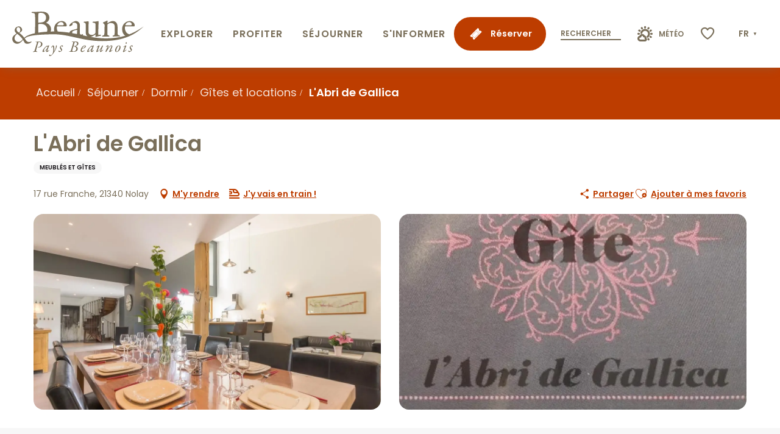

--- FILE ---
content_type: text/html; charset=UTF-8
request_url: https://www.beaune-tourisme.fr/sejourner/dormir/gites-et-locations/labri-de-gallica-nolay-fr-3860803/
body_size: 42565
content:
<!doctype html>
<html class="no-js" lang="fr-FR"><head><title>L’Abri de Gallica (Nolay) | Beaune et le Pays Beaunois Tourisme - Bourgogne</title><script>window.globals={"ancestors":{"chapter1":"Offres SIT","chapter2":"HLO - L\u2019Abri de Gallica (Nolay) 3860803","chapter3":null},"current_lang":"fr","current_locale":"fr","current_locale_region":"fr_FR","env":"prod","languages":["fr","en","es","de","nl","pt","ja"],"post_id":41716,"post_image":"https:\/\/api.cloudly.space\/resize\/crop\/1200\/627\/60\/aHR0cHM6Ly9kZWNpYmVsbGVzLWRhdGEubWVkaWEudG91cmluc29mdC5ldS91cGxvYWQvSDIxRzAyNzg4Mi02NmFhYWZhZDk1MDM4LmpwZw==\/image.jpg","post_title":"HLO - L\u2019Abri de Gallica (Nolay) 3860803","post_type":"touristic_sheet","post_modified":"2026-01-25 05:32:26+01:00","sheet_id":3860803,"site_key":"beaune","tags":{"places":[],"seasons":[],"themes":[],"targets":[]},"woody_options_pages":{"search_url":0,"weather_url":0,"favorites_url":2313},"hawwwai":{"sheet_options":{"nearby_distance_max":"10000"}},"sncfconnect":{"publisher":"raccourciagency","name":"beaune","date":"202406"}}</script><script>(function(e){e.eskalad=e.eskalad?e.eskalad:[],e.eskalad.product="woody",e.eskalad.site_key=e.globals.site_key!==void 0?e.globals.site_key:"empty",e.eskalad.timestamp=l("eskalad_timestamp"),e.eskalad.timestamp==null&&(e.eskalad.timestamp=Math.floor(Date.now()/1e3),s("eskalad_timestamp",e.eskalad.timestamp)),e.eskalad.cid=l("eskalad_cid"),e.eskalad.cid==null&&e.eskalad.timestamp!==void 0&&(e.eskalad.cid=e.eskalad.timestamp,c()),e.eskalad.ga_consent=!0;function c(){e.eskalad.cid.toString().search("\\.")<=0&&fetch("/api/clientid").then(a=>a.json()).then(a=>{a.cid!==void 0&&(e.eskalad.cid=a.cid+"."+e.eskalad.cid,s("eskalad_cid",e.eskalad.cid))}).catch(function(a){console.error("Eskalad fetch: "+a.message)})}function l(a){if(e.localStorage!==void 0&&e.localStorage)try{let t=e.localStorage.getItem(a);return t=t==null||isNaN(t)||t==null||t==""?void 0:t,t}catch(t){console.error(["[ESKALAD]",t])}}function s(a,t){if(e.localStorage!==void 0&&e.localStorage)try{e.localStorage.removeItem(a),e.localStorage.setItem(a,t)}catch(d){console.error(["[ESKALAD]",d])}}})(window);
</script><script src="https://cache.consentframework.com/js/pa/32284/c/4gXLG/stub" referrerpolicy="origin" charset="utf-8"></script><script src="https://choices.consentframework.com/js/pa/32284/c/4gXLG/cmp" referrerpolicy="origin" charset="utf-8" async></script><script>document.addEventListener("DOMContentLoaded",function(){document.querySelectorAll("a[href='#consentframework'],a[href='#cmp']").forEach(function(e){e.removeAttribute("target");e.setAttribute("href","javascript:window.Sddan.cmp.displayUI();")})});</script><meta name="Beaune en Bourgogne" content="Content made by Beaune Tourisme"/><script type="importmap">{"imports":{"jquery":"https:\/\/www.beaune-tourisme.fr\/app\/themes\/woody-theme\/src\/lib\/custom\/jquery@3.7.1.min.mjs","woody_lib_utils":"https:\/\/www.beaune-tourisme.fr\/app\/dist\/beaune\/addons\/woody-lib-utils\/js\/woody-lib-utils.93266841fa.mjs","woody_addon_search_main":"https:\/\/www.beaune-tourisme.fr\/app\/dist\/beaune\/addons\/woody-addon-search\/js\/woody-addon-search-main.f068d57b37.mjs","woody_addon_search_data":"https:\/\/www.beaune-tourisme.fr\/app\/dist\/beaune\/addons\/woody-addon-search\/js\/woody-addon-search-data.78cd9c9154.mjs","woody_addon_devtools_main":"https:\/\/www.beaune-tourisme.fr\/app\/dist\/beaune\/addons\/woody-addon-devtools\/js\/woody-addon-devtools-main.5ef617cfdb.mjs","woody_addon_devtools_tools":"https:\/\/www.beaune-tourisme.fr\/app\/dist\/beaune\/addons\/woody-addon-devtools\/js\/woody-addon-devtools-tools.54d58a68c5.mjs","woody_addon_devtools_color_palette":"https:\/\/www.beaune-tourisme.fr\/app\/dist\/beaune\/addons\/woody-addon-devtools\/js\/woody-addon-devtools-color-palette.a8a41da40b.mjs","woody_addon_devtools_style_shift":"https:\/\/www.beaune-tourisme.fr\/app\/dist\/beaune\/addons\/woody-addon-devtools\/js\/woody-addon-devtools-style-shift.c4f6081742.mjs","woody_addon_devtools_fake_touristic_sheet":"https:\/\/www.beaune-tourisme.fr\/app\/dist\/beaune\/addons\/woody-addon-devtools\/js\/woody-addon-devtools-fake-touristic-sheet.2cb516cd17.mjs","woody_addon_sncfconnect_sheet":"https:\/\/www.beaune-tourisme.fr\/app\/dist\/beaune\/addons\/woody-addon-sncfconnect\/js\/woody-addon-sncfconnect-sheet.edd7575589.mjs","woody_addon_campaigns_blocks":"https:\/\/www.beaune-tourisme.fr\/app\/dist\/beaune\/addons\/woody-addon-claims\/js\/woody-addon-campaigns-blocks.cd7b0fdfb1.mjs","woody_addon_claims_blocks":"https:\/\/www.beaune-tourisme.fr\/app\/dist\/beaune\/addons\/woody-addon-claims\/js\/woody-addon-claims-blocks.d6b0ec349c.mjs","woody_addon_favorites_tools":"https:\/\/www.beaune-tourisme.fr\/app\/dist\/beaune\/addons\/woody-addon-favorites\/js\/woody-addon-favorites-tools.493a0ea33a.mjs","woody_addon_favorites_btn":"https:\/\/www.beaune-tourisme.fr\/app\/dist\/beaune\/addons\/woody-addon-favorites\/js\/woody-addon-favorites-btn.371d024552.mjs","woody_addon_favorites_cart":"https:\/\/www.beaune-tourisme.fr\/app\/dist\/beaune\/addons\/woody-addon-favorites\/js\/woody-addon-favorites-cart.76fc575ef3.mjs","woody_addon_favorites_sections":"https:\/\/www.beaune-tourisme.fr\/app\/dist\/beaune\/addons\/woody-addon-favorites\/js\/woody-addon-favorites-sections.3c8fc8f133.mjs"}}</script><link rel="preconnect" href="https://cache.consentframework.com" crossorigin><link rel="preconnect" href="https://choices.consentframework.com" crossorigin><link rel="preconnect" href="https://fonts.gstatic.com" crossorigin><link rel="preconnect" href="https://fonts.googleapis.com" crossorigin><link rel="preconnect" href="https://www.googletagmanager.com" crossorigin><link rel="preconnect" href="https://woody.cloudly.space" crossorigin><link rel="preconnect" href="https://api.cloudly.space" crossorigin><script>(function(n,t,i,r){var u=new RegExp("(?:; )?"+r+"=([^;]*);?"),f=u.test(document.cookie)?decodeURIComponent(RegExp.$1):null;n[i]=n[i]||[];n[i].push({tourinsoft:{structure:"1-80-",syndication:"2-62-7903-",offre:"28-HLOBOU000V504XA7-",user:f,trackingId:"UA-35618038-1"}})})(window,document,"dataLayerTSF","_ga")</script><script data-cmp-extra-vendor="8" data-cmp-purposes="1,9" data-cmp-extra-vendor-li="8" data-cmp-purposes-li="8,10" data-cmp-src="https://www.beaune-tourisme.fr/app/dist/beaune/addons/woody-addon-hawwwai/js/tourinsoft-gtm.9ee9e2a757.js"></script><script>window.dataLayer=window.dataLayer?window.dataLayer:[];window.dataLayer.push({"event":"globals","data":{"env":"prod","site_key":"beaune","page":{"id_page":41716,"name":"HLO &#8211; L&rsquo;Abri de Gallica (Nolay) #3860803","page_type":"touristic_sheet","tags":{"places":[],"seasons":[],"themes":[],"targets":[]}},"lang":"fr","sheet":{"id_sheet":3860803,"id_sit":"BEAUNE-HLOBOU000V504XA7","id_reservation":null,"name":"L'Abri de Gallica - Nolay","type":"H\u00e9bergement locatif","bordereau":"HLO","city":"Nolay"}}});</script><script>(function(w,d,s,l,i) { w[l]=w[l]||[]; w[l].push({ 'gtm.start': new Date().getTime(),event: 'gtm.js' }); var f=d.getElementsByTagName(s)[0], j=d.createElement(s),dl=l!='dataLayer'? '&l='+l:''; j.async=true; j.src='https://www.googletagmanager.com/gtm.js?id='+i+dl; f.parentNode.insertBefore(j,f); })(window,document,'script','dataLayer','GTM-NTV7WZL');</script><link rel="canonical" href="https://www.beaune-tourisme.fr/sejourner/dormir/gites-et-locations/labri-de-gallica-nolay-fr-3860803/"/><meta charset="UTF-8"/><meta http-equiv="X-UA-Compatible" content="IE=edge"/><meta name="generator" content="Raccourci Agency - WP"/><meta name="viewport" content="width=device-width,initial-scale=1"/><meta name="robots" content="max-snippet:-1, max-image-preview:large, max-video-preview:-1"/><meta property="og:type" content="website"/><meta property="og:url" content="https://www.beaune-tourisme.fr/sejourner/dormir/gites-et-locations/labri-de-gallica-nolay-fr-3860803/"/><meta name="twitter:card" content="summary"/><meta property="og:site_name" content="Beaune et le Pays Beaunois Tourisme - Bourgogne"/><meta property="og:locale" content="fr_FR"/><meta property="og:locale:alternate" content="en_GB"/><meta property="og:locale:alternate" content="es_ES"/><meta property="og:locale:alternate" content="de_DE"/><meta property="og:locale:alternate" content="nl_NL"/><meta property="og:locale:alternate" content="pt_BR"/><meta property="og:locale:alternate" content="ja_JP"/><meta name="description" property="og:description" content="Spacieux gite de charme dans une demeure bourguignonne du 18ème siècle restaurée, au cœur de la petite cité médiévale de Nolay et d'un domaine viticole. Maison mitoyenne aux propriétaires avec accès, entrée et jardin complètement indépendants. Rez-de-chaussée : grande entrée, salon - salle à manger très lumineux avec cuisine équipée ouverte, une chambre avec 1 lit 160 et salle d'eau privative et WC. Cave à vin . Etage : mezzanine avec canapé convertible offrant ponctuellement 2 couchages complémentaires sans supplément. 2 chambres : l'une avec 1 lit 160 et l'autre avec 3 lits 90 jumelables. Salle de bains et un WC indépendant. A l'extérieur : terrasse abritée, grand jardin arboré privatif de 1200 m² clos avec jeux enfants. Local à vélo, dans l'ancien four à pain, avec 7 vélos adultes à disposition gratuitement. Parking fermé. Lits prêts lors de l'arrivée, eau/électricité comprises.  Sur demande : forfait ménage, linge de toilette, lit parapluie bébé et matelas, chaise haute, transat de bain. Visite de l'exploitation et dégustation gratuite à la cave possible durant le séjour.
Ce gîte vous inspirera la détente, la gourmandise et le bien vivre. La maison a été rénovée dans un esprit cosy chic et vous offrira beaucoup de confort. Sa situation idéale vous permettra de découvrir Beaune et les Hospices, classés au Patrimoine Mondial, Autun et son passé gallo-romain, Chalon-sur-Saône et ses boutiques, Le Creusot et son passé industriel, le Morvan, le vignoble de la Côte de Beaune et de la côte chalonnaise, les châteaux de La Rochepot, Pommard, Couches, Sully, Rully, Germolles. Dijon, la capitale des Ducs est à 60km, accessible par la Route des Grands Crus qui fête ses 80 ans ou par la belle vallée de l'Ouche en longeant le canal de Bourgogne. A Nolay, vous aurez la possibilité de découvrir les nombreux sentiers de randonnées dont un GR, les 150 voies d'escalades des falaises de Cormot, la voie verte de Nolay à Santenay (13,5km).


Draps, électricité et Chauffage inclus.
Charges et suppléments : Ménage en fin de séjour : 80 €. Linge de toilette : 5 € pour le séjour par personne

7 vélos à dispostion gratuitement."/><meta property="og:title" content="L'Abri de Gallica - Nolay"/><meta name="twitter:title" content="L'Abri de Gallica - Nolay"/><meta name="twitter:description" content="Spacieux gite de charme dans une demeure bourguignonne du 18ème siècle restaurée, au cœur de la petite cité médiévale de Nolay et d'un domaine viticole. Maison mitoyenne aux propriétaires avec accès, entrée et jardin complètement indépendants. Rez-de-chaussée : grande entrée, salon - salle à manger très lumineux avec cuisine équipée ouverte, une chambre avec 1 lit 160 et salle d'eau privative et WC. Cave à vin . Etage : mezzanine avec canapé convertible offrant ponctuellement 2 couchages complémentaires sans supplément. 2 chambres : l'une avec 1 lit 160 et l'autre avec 3 lits 90 jumelables. Salle de bains et un WC indépendant. A l'extérieur : terrasse abritée, grand jardin arboré privatif de 1200 m² clos avec jeux enfants. Local à vélo, dans l'ancien four à pain, avec 7 vélos adultes à disposition gratuitement. Parking fermé. Lits prêts lors de l'arrivée, eau/électricité comprises.  Sur demande : forfait ménage, linge de toilette, lit parapluie bébé et matelas, chaise haute, transat de bain. Visite de l'exploitation et dégustation gratuite à la cave possible durant le séjour.
Ce gîte vous inspirera la détente, la gourmandise et le bien vivre. La maison a été rénovée dans un esprit cosy chic et vous offrira beaucoup de confort. Sa situation idéale vous permettra de découvrir Beaune et les Hospices, classés au Patrimoine Mondial, Autun et son passé gallo-romain, Chalon-sur-Saône et ses boutiques, Le Creusot et son passé industriel, le Morvan, le vignoble de la Côte de Beaune et de la côte chalonnaise, les châteaux de La Rochepot, Pommard, Couches, Sully, Rully, Germolles. Dijon, la capitale des Ducs est à 60km, accessible par la Route des Grands Crus qui fête ses 80 ans ou par la belle vallée de l'Ouche en longeant le canal de Bourgogne. A Nolay, vous aurez la possibilité de découvrir les nombreux sentiers de randonnées dont un GR, les 150 voies d'escalades des falaises de Cormot, la voie verte de Nolay à Santenay (13,5km).


Draps, électricité et Chauffage inclus.
Charges et suppléments : Ménage en fin de séjour : 80 €. Linge de toilette : 5 € pour le séjour par personne

7 vélos à dispostion gratuitement."/><meta name="format-detection" content="telephone=no"/><meta property="og:image" content="https://api.cloudly.space/resize/crop/1200/627/60/aHR0cHM6Ly9kZWNpYmVsbGVzLWRhdGEubWVkaWEudG91cmluc29mdC5ldS91cGxvYWQvSDIxRzAyNzg4Mi02NmFhYWZhZDk1MDM4LmpwZw==/image.jpg"/><meta name="twitter:image" content="https://api.cloudly.space/resize/crop/1024/512/60/aHR0cHM6Ly9kZWNpYmVsbGVzLWRhdGEubWVkaWEudG91cmluc29mdC5ldS91cGxvYWQvSDIxRzAyNzg4Mi02NmFhYWZhZDk1MDM4LmpwZw==/image.jpg"/><meta name="thumbnail" content="https://api.cloudly.space/resize/crop/1200/1200/60/aHR0cHM6Ly9kZWNpYmVsbGVzLWRhdGEubWVkaWEudG91cmluc29mdC5ldS91cGxvYWQvSDIxRzAyNzg4Mi02NmFhYWZhZDk1MDM4LmpwZw==/image.jpg"/><script type="application/ld+json" class="woody-schema-graph">{"@context":"https:\/\/schema.org","@graph":[{"@type":"WebSite","url":"https:\/\/www.beaune-tourisme.fr","name":"Beaune et le Pays Beaunois Tourisme - Bourgogne","description":"Pr\u00e9parez votre s\u00e9jour dans la capitale des vins de Bourgogne. H\u00e9bergements, d\u00e9gustations, visite du Mus\u00e9e de l&#039;H\u00f4tel-Dieu-Hospices de Beaune ou de la Cit\u00e9 des Climats et vins de Bourgogne"},{"@type":"WebPage","url":"https:\/\/www.beaune-tourisme.fr\/sejourner\/dormir\/gites-et-locations\/labri-de-gallica-nolay-fr-3860803\/","headline":"HLO \u2013 L\u2019Abri de Gallica (Nolay) #3860803 | Beaune et le Pays Beaunois Tourisme - Bourgogne","inLanguage":"fr-FR","datePublished":"2026-01-25 04:32:26","dateModified":"2026-01-25 04:32:26","description":"Spacieux gite de charme dans une demeure bourguignonne du 18\u00e8me si\u00e8cle restaur\u00e9e, au c\u0153ur de la petite cit\u00e9 m\u00e9di\u00e9vale de Nolay et d'un domaine viticole. Maison mitoyenne aux propri\u00e9taires avec acc\u00e8s, entr\u00e9e et jardin compl\u00e8tement ind\u00e9pendants. Rez-de-chauss\u00e9e : grande entr\u00e9e, salon - salle \u00e0 manger tr\u00e8s lumineux avec cuisine \u00e9quip\u00e9e ouverte, une chambre avec 1 lit 160 et salle d'eau privative et WC. Cave \u00e0 vin . Etage : mezzanine avec canap\u00e9 convertible offrant ponctuellement 2 couchages compl\u00e9mentaires sans suppl\u00e9ment. 2 chambres : l'une avec 1 lit 160 et l'autre avec 3 lits 90 jumelables. Salle de bains et un WC ind\u00e9pendant. A l'ext\u00e9rieur : terrasse abrit\u00e9e, grand jardin arbor\u00e9 privatif de 1200 m\u00b2 clos avec jeux enfants. Local \u00e0 v\u00e9lo, dans l'ancien four \u00e0 pain, avec 7 v\u00e9los adultes \u00e0 disposition gratuitement. Parking ferm\u00e9. Lits pr\u00eats lors de l'arriv\u00e9e, eau\/\u00e9lectricit\u00e9 comprises.\u00a0 Sur demande : forfait m\u00e9nage, linge de toilette, lit parapluie b\u00e9b\u00e9 et matelas, chaise haute, transat de bain. Visite de l'exploitation et d\u00e9gustation gratuite \u00e0 la cave possible durant le s\u00e9jour.\nCe g\u00eete vous inspirera la d\u00e9tente, la gourmandise et le bien vivre. La maison a \u00e9t\u00e9 r\u00e9nov\u00e9e dans un esprit cosy chic et vous offrira beaucoup de confort. Sa situation id\u00e9ale vous permettra de d\u00e9couvrir Beaune et les Hospices, class\u00e9s au Patrimoine Mondial, Autun et son pass\u00e9 gallo-romain, Chalon-sur-Sa\u00f4ne et ses boutiques, Le Creusot et son pass\u00e9 industriel, le Morvan, le vignoble de la C\u00f4te de Beaune et de la c\u00f4te chalonnaise, les ch\u00e2teaux de La Rochepot, Pommard, Couches, Sully, Rully, Germolles. Dijon, la capitale des Ducs est \u00e0 60km, accessible par la Route des Grands Crus qui f\u00eate ses 80 ans ou par la belle vall\u00e9e de l'Ouche en longeant le canal de Bourgogne. A Nolay, vous aurez la possibilit\u00e9 de d\u00e9couvrir les nombreux sentiers de randonn\u00e9es dont un GR, les 150 voies d'escalades des falaises de Cormot, la voie verte de Nolay \u00e0 Santenay (13,5km).\n\n\nDraps, \u00e9lectricit\u00e9 et Chauffage inclus.\nCharges et suppl\u00e9ments : M\u00e9nage en fin de s\u00e9jour : 80 \u20ac. Linge de toilette : 5 \u20ac pour le s\u00e9jour par personne\n\n7 v\u00e9los \u00e0 dispostion gratuitement."},{"@type":"LodgingBusiness","name":"L'Abri de Gallica","description":"Spacieux gite de charme dans une demeure bourguignonne du 18\u00e8me si\u00e8cle restaur\u00e9e, au c\u0153ur de la petite cit\u00e9 m\u00e9di\u00e9vale de Nolay et d'un domaine viticole. Maison mitoyenne aux propri\u00e9taires avec acc\u00e8s, entr\u00e9e et jardin compl\u00e8tement ind\u00e9pendants. Rez-de-chauss\u00e9e : grande entr\u00e9e, salon - salle \u00e0 manger tr\u00e8s lumineux avec cuisine \u00e9quip\u00e9e ouverte, une chambre avec 1 lit 160 et salle d'eau privative et WC. Cave \u00e0 vin . Etage : mezzanine avec canap\u00e9 convertible offrant ponctuellement 2 couchages compl\u00e9mentaires sans suppl\u00e9ment. 2 chambres : l'une avec 1 lit 160 et l'autre avec 3 lits 90 jumelables. Salle de bains et un WC ind\u00e9pendant. A l'ext\u00e9rieur : terrasse abrit\u00e9e, grand jardin arbor\u00e9 privatif de 1200 m\u00b2 clos avec jeux enfants. Local \u00e0 v\u00e9lo, dans l'ancien four \u00e0 pain, avec 7 v\u00e9los adultes \u00e0 disposition gratuitement. Parking ferm\u00e9. Lits pr\u00eats lors de l'arriv\u00e9e, eau\/\u00e9lectricit\u00e9 comprises.\u00a0 Sur demande : forfait m\u00e9nage, linge de toilette, lit parapluie b\u00e9b\u00e9 et matelas, chaise haute, transat de bain. Visite de l'exploitation et d\u00e9gustation gratuite \u00e0 la cave possible durant le s\u00e9jour.\nCe g\u00eete vous inspirera la d\u00e9tente, la gourmandise et le bien vivre. La maison a \u00e9t\u00e9 r\u00e9nov\u00e9e dans un esprit cosy chic et vous offrira beaucoup de confort. Sa situation id\u00e9ale vous permettra de d\u00e9couvrir Beaune et les Hospices, class\u00e9s au Patrimoine Mondial, Autun et son pass\u00e9 gallo-romain, Chalon-sur-Sa\u00f4ne et ses boutiques, Le Creusot et son pass\u00e9 industriel, le Morvan, le vignoble de la C\u00f4te de Beaune et de la c\u00f4te chalonnaise, les ch\u00e2teaux de La Rochepot, Pommard, Couches, Sully, Rully, Germolles. Dijon, la capitale des Ducs est \u00e0 60km, accessible par la Route des Grands Crus qui f\u00eate ses 80 ans ou par la belle vall\u00e9e de l'Ouche en longeant le canal de Bourgogne. A Nolay, vous aurez la possibilit\u00e9 de d\u00e9couvrir les nombreux sentiers de randonn\u00e9es dont un GR, les 150 voies d'escalades des falaises de Cormot, la voie verte de Nolay \u00e0 Santenay (13,5km).\n\n\nDraps, \u00e9lectricit\u00e9 et Chauffage inclus.\nCharges et suppl\u00e9ments : M\u00e9nage en fin de s\u00e9jour : 80 \u20ac. Linge de toilette : 5 \u20ac pour le s\u00e9jour par personne\n\n7 v\u00e9los \u00e0 dispostion gratuitement.","url":"https:\/\/www.beaune-tourisme.fr\/sejourner\/dormir\/gites-et-locations\/labri-de-gallica-nolay-fr-3860803\/","geo":{"@type":"GeoCoordinates","latitude":"46.954369","longitude":"4.635159"},"address":{"@type":"PostalAddress","streetAddress":"17 rue Franche","addressLocality":"Nolay","postalCode":"21340","addressCountry":"FRANCE"},"location":{"@type":"Place","name":"Adresse","address":{"@type":"PostalAddress","streetAddress":"17 rue Franche","addressLocality":"Nolay","postalCode":"21340","addressCountry":"FRANCE"},"geo":{"@type":"GeoCoordinates","latitude":"46.954369","longitude":"4.635159"}},"paymentAccepted":"American Express, Carte bleue, Cartes de paiement, Ch\u00e8ques bancaires et postaux, Ch\u00e8ques Vacances, Esp\u00e8ces, Virements, Visa","telephone":["0675434882","03 80 45 97 15"],"image":["https:\/\/decibelles-data.media.tourinsoft.eu\/upload\/H21G027882-66aaafad95038.jpg","https:\/\/decibelles-data.media.tourinsoft.eu\/upload\/H21G027882-66aaafadc46d1.jpg","https:\/\/decibelles-data.media.tourinsoft.eu\/upload\/H21G027882-66aaafadf234c.jpg","https:\/\/decibelles-data.media.tourinsoft.eu\/upload\/H21G027882-66aaafae28026.jpg","https:\/\/decibelles-data.media.tourinsoft.eu\/upload\/H21G027882-66aaafae52e71.jpg","https:\/\/decibelles-data.media.tourinsoft.eu\/upload\/H21G027882-66aaafae8946f.jpg","https:\/\/decibelles-data.media.tourinsoft.eu\/upload\/H21G027882-66aaafaebb78f.jpg","https:\/\/decibelles-data.media.tourinsoft.eu\/upload\/H21G027882-66aaafaeeec23.jpg","https:\/\/decibelles-data.media.tourinsoft.eu\/upload\/H21G027882-66aaafaf2d1de.jpg","https:\/\/decibelles-data.media.tourinsoft.eu\/upload\/H21G027882-66aaafaf63280.jpg"]}]}</script><style>img:is([sizes="auto" i], [sizes^="auto," i]) { contain-intrinsic-size: 3000px 1500px }</style><link rel="alternate" href="https://www.beaune-tourisme.fr/sejourner/dormir/gites-et-locations/labri-de-gallica-nolay-fr-3860803/" hreflang="fr" /><link rel="alternate" href="https://www.beaune-tourism.com/organize-your-stay/finding-accomodations-beaune/furnished-accommodation/labri-de-gallica-nolay-en-3860803/" hreflang="en" /><link rel="alternate" href="https://www.beaunefrancia.com/permanecer/dormir/casas-rurales-y-alquileres/labri-de-gallica-nolay-es-3860803/" hreflang="es" /><link rel="alternate" href="https://www.beaune-tourismus.com/aufenthalt/schlafen/ferienhauser-und-ferienwohnungen/labri-de-gallica-nolay-de-3860803/" hreflang="de" /><link rel="alternate" href="https://www.beaune-bourgondie.nl/plan-je-bezoek/overnachten/gites-en-verhuur/labri-de-gallica-nolay-nl-3860803/" hreflang="nl" /><link rel="alternate" href="https://www.beaune-borgonha.com/ficar/dormir/casas-rurais-e-alugueres/labri-de-gallica-nolay-pt-3860803/" hreflang="pt" /><link rel="alternate" href="https://www.beaune-kankou.com/%e6%bb%9e%e5%9c%a8/%e7%9d%a1%e7%9c%a0/gites-et-locations-ja/labri-de-gallica-nolay-ja-3860803/" hreflang="ja" /><script>
window._wpemojiSettings = {"baseUrl":"https:\/\/s.w.org\/images\/core\/emoji\/16.0.1\/72x72\/","ext":".png","svgUrl":"https:\/\/s.w.org\/images\/core\/emoji\/16.0.1\/svg\/","svgExt":".svg","source":{"concatemoji":"https:\/\/www.beaune-tourisme.fr\/wp\/wp-includes\/js\/wp-emoji-release.min.js?ver=6.8.2"}};
/*! This file is auto-generated */
!function(s,n){var o,i,e;function c(e){try{var t={supportTests:e,timestamp:(new Date).valueOf()};sessionStorage.setItem(o,JSON.stringify(t))}catch(e){}}function p(e,t,n){e.clearRect(0,0,e.canvas.width,e.canvas.height),e.fillText(t,0,0);var t=new Uint32Array(e.getImageData(0,0,e.canvas.width,e.canvas.height).data),a=(e.clearRect(0,0,e.canvas.width,e.canvas.height),e.fillText(n,0,0),new Uint32Array(e.getImageData(0,0,e.canvas.width,e.canvas.height).data));return t.every(function(e,t){return e===a[t]})}function u(e,t){e.clearRect(0,0,e.canvas.width,e.canvas.height),e.fillText(t,0,0);for(var n=e.getImageData(16,16,1,1),a=0;a<n.data.length;a++)if(0!==n.data[a])return!1;return!0}function f(e,t,n,a){switch(t){case"flag":return n(e,"\ud83c\udff3\ufe0f\u200d\u26a7\ufe0f","\ud83c\udff3\ufe0f\u200b\u26a7\ufe0f")?!1:!n(e,"\ud83c\udde8\ud83c\uddf6","\ud83c\udde8\u200b\ud83c\uddf6")&&!n(e,"\ud83c\udff4\udb40\udc67\udb40\udc62\udb40\udc65\udb40\udc6e\udb40\udc67\udb40\udc7f","\ud83c\udff4\u200b\udb40\udc67\u200b\udb40\udc62\u200b\udb40\udc65\u200b\udb40\udc6e\u200b\udb40\udc67\u200b\udb40\udc7f");case"emoji":return!a(e,"\ud83e\udedf")}return!1}function g(e,t,n,a){var r="undefined"!=typeof WorkerGlobalScope&&self instanceof WorkerGlobalScope?new OffscreenCanvas(300,150):s.createElement("canvas"),o=r.getContext("2d",{willReadFrequently:!0}),i=(o.textBaseline="top",o.font="600 32px Arial",{});return e.forEach(function(e){i[e]=t(o,e,n,a)}),i}function t(e){var t=s.createElement("script");t.src=e,t.defer=!0,s.head.appendChild(t)}"undefined"!=typeof Promise&&(o="wpEmojiSettingsSupports",i=["flag","emoji"],n.supports={everything:!0,everythingExceptFlag:!0},e=new Promise(function(e){s.addEventListener("DOMContentLoaded",e,{once:!0})}),new Promise(function(t){var n=function(){try{var e=JSON.parse(sessionStorage.getItem(o));if("object"==typeof e&&"number"==typeof e.timestamp&&(new Date).valueOf()<e.timestamp+604800&&"object"==typeof e.supportTests)return e.supportTests}catch(e){}return null}();if(!n){if("undefined"!=typeof Worker&&"undefined"!=typeof OffscreenCanvas&&"undefined"!=typeof URL&&URL.createObjectURL&&"undefined"!=typeof Blob)try{var e="postMessage("+g.toString()+"("+[JSON.stringify(i),f.toString(),p.toString(),u.toString()].join(",")+"));",a=new Blob([e],{type:"text/javascript"}),r=new Worker(URL.createObjectURL(a),{name:"wpTestEmojiSupports"});return void(r.onmessage=function(e){c(n=e.data),r.terminate(),t(n)})}catch(e){}c(n=g(i,f,p,u))}t(n)}).then(function(e){for(var t in e)n.supports[t]=e[t],n.supports.everything=n.supports.everything&&n.supports[t],"flag"!==t&&(n.supports.everythingExceptFlag=n.supports.everythingExceptFlag&&n.supports[t]);n.supports.everythingExceptFlag=n.supports.everythingExceptFlag&&!n.supports.flag,n.DOMReady=!1,n.readyCallback=function(){n.DOMReady=!0}}).then(function(){return e}).then(function(){var e;n.supports.everything||(n.readyCallback(),(e=n.source||{}).concatemoji?t(e.concatemoji):e.wpemoji&&e.twemoji&&(t(e.twemoji),t(e.wpemoji)))}))}((window,document),window._wpemojiSettings);
</script><link rel='preload' as='style' onload='this.onload=null;this.rel="stylesheet"' id='addon-search-stylesheet-css' href='https://www.beaune-tourisme.fr/app/dist/beaune/addons/woody-addon-search/css/woody-addon-search.4e0867669a.css?ver=2.1.4' media='screen' /><noscript><link rel='stylesheet' id='addon-search-stylesheet-css' href='https://www.beaune-tourisme.fr/app/dist/beaune/addons/woody-addon-search/css/woody-addon-search.4e0867669a.css?ver=2.1.4' media='screen' /></noscript><link rel='stylesheet' id='woody-sheet-stylesheet-css' href='https://www.beaune-tourisme.fr/app/dist/beaune/addons/woody-addon-hawwwai/css/front/hawwwai-touristic-sheet.ebf78ef83d.css?ver=2.5.144' media='all' /><link rel='preload' as='style' onload='this.onload=null;this.rel="stylesheet"' id='addon-campaigns-stylesheet-css' href='https://www.beaune-tourisme.fr/app/dist/beaune/addons/woody-addon-claims/css/woody-addon-campaigns.1a1f82fdef.css' media='all' /><noscript><link rel='stylesheet' id='addon-campaigns-stylesheet-css' href='https://www.beaune-tourisme.fr/app/dist/beaune/addons/woody-addon-claims/css/woody-addon-campaigns.1a1f82fdef.css' media='all' /></noscript><link rel='preload' as='style' onload='this.onload=null;this.rel="stylesheet"' id='leaflet_css-css' href='https://tiles.touristicmaps.com/libs/tmaps.min.css' media='all' /><noscript><link rel='stylesheet' id='leaflet_css-css' href='https://tiles.touristicmaps.com/libs/tmaps.min.css' media='all' /></noscript><link rel='preload' as='style' onload='this.onload=null;this.rel="stylesheet"' id='google-font-poppinsitalwght0400050006001400-css' href='https://fonts.googleapis.com/css?family=Poppins:ital,wght@0,400;0,500;0,600;1,400' media='all' /><noscript><link rel='stylesheet' id='google-font-poppinsitalwght0400050006001400-css' href='https://fonts.googleapis.com/css?family=Poppins:ital,wght@0,400;0,500;0,600;1,400' media='all' /></noscript><link rel='stylesheet' id='main-stylesheet-css' href='https://www.beaune-tourisme.fr/app/dist/beaune/css/main-613a54a410.css' media='screen' /><link rel='preload' as='style' onload='this.onload=null;this.rel="stylesheet"' id='wicon-stylesheet-css' href='https://www.beaune-tourisme.fr/app/dist/beaune/css/wicon-9810715afc.css' media='screen' /><noscript><link rel='stylesheet' id='wicon-stylesheet-css' href='https://www.beaune-tourisme.fr/app/dist/beaune/css/wicon-9810715afc.css' media='screen' /></noscript><link rel='stylesheet' id='print-stylesheet-css' href='https://www.beaune-tourisme.fr/app/dist/beaune/css/print-b87b2678ed.css' media='print' /><script defer src="https://www.beaune-tourisme.fr/app/dist/beaune/addons/woody-addon-search/js/woody-addon-search.963aa0a249.js?ver=2.1.4" id="addon-search-javascripts-js"></script><script defer src="https://www.beaune-tourisme.fr/app/themes/woody-theme/src/js/static/obf.min.js?ver=1.88.159" id="obf-js"></script><script defer src="https://www.beaune-tourisme.fr/app/dist/beaune/addons/woody-addon-eskalad/js/events/eskalad.c2bde38840.js?ver=6.3.3" id="woody-addon-eskalad-js"></script><script defer src="https://www.beaune-tourisme.fr/app/dist/beaune/addons/woody-addon-eskalad/js/events/eskalad-page.5d2af865c3.js?ver=6.3.3" id="woody-addon-eskalad-page-js"></script><script id="jquery-js-before">
window.siteConfig = {"site_key":"beaune","login":"public_beaune_woody","password":"fe712b0b15c18fff81d85efc298d4a39","token":"ZjI0YzJkZjZlYmZmOkZrZFdEMXNIT1ZRQUF4TUlBMjFEREYwQUh3PT06QUZjRFVnQUdWbFJVVndWWFhsUlNCUXBWQWc1UUJ3QUZWQXNNQndZRlZROD0=","mapProviderKeys":{"otmKey":"4fc4f93c60d46f45be78186fc8c9156921eeae6b503886a6ea9681f39e092cb1","gmKey":"AIzaSyA2Ov7sBinICecka7kLtC_BfSWYVNa2-DQ"},"api_url":"https:\/\/api.tourism-system.com","api_render_url":"https:\/\/api.tourism-system.com","current_lang":"fr","current_season":null,"languages":["fr","en","es","de","nl","pt","ja"]};
window.useLeafletLibrary=1;window.DrupalAngularConfig=window.DrupalAngularConfig || {};window.DrupalAngularConfig.mapProviderKeys={"otmKey":"4fc4f93c60d46f45be78186fc8c9156921eeae6b503886a6ea9681f39e092cb1","gmKey":"AIzaSyA2Ov7sBinICecka7kLtC_BfSWYVNa2-DQ"};
</script><script type="module" src="https://www.beaune-tourisme.fr/app/themes/woody-theme/src/lib/custom/jquery@3.7.1.min.mjs" id="jquery-js"></script><script defer src="https://www.beaune-tourisme.fr/app/themes/woody-theme/src/lib/custom/moment-with-locales@2.22.2.min.js" id="jsdelivr_moment-js"></script><script id="woody-sheet-js-extra">
var __hw = {"SECTIONS.TOURISM.SHEET.PERIODS.TODAY":"Aujourd'hui","SECTIONS.TOURISM.SHEET.PERIODS.HAPPENING":"A lieu","SECTIONS.TOURISM.SHEET.PERIODS.ENDED":"Termin\u00e9","SECTIONS.TOURISM.SHEET.PERIODS.ENDED_FOR_TODAY":"Termin\u00e9 pour aujourd'hui","SECTIONS.TOURISM.SHEET.PERIODS.FROM_TODAY":"\u00c0 partir d'aujourd'hui","SECTIONS.TOURISM.SHEET.PERIODS.FROM":"Du","SECTIONS.TOURISM.SHEET.PERIODS.UNTIL_TODAY":"Aujourd'hui","SECTIONS.TOURISM.SHEET.PERIODS.TO":"jusqu'\u00e0","SECTIONS.TOURISM.SHEET.PERIODS.UNTIL":"au","SECTIONS.TOURISM.SHEET.PERIODS.UNTIL_LONG":"jusqu'au","SECTIONS.TOURISM.SHEET.PERIODS.ON":"Le","SECTIONS.TOURISM.SHEET.PERIODS.OPENED":"Ouvert","SECTIONS.TOURISM.SHEET.PERIODS.CLOSED":"Ferm\u00e9","SECTIONS.TOURISM.SHEET.PERIODS.CLOSEDFORTODAY":"Ferm\u00e9 pour aujourd'hui","SECTIONS.TOURISM.SHEET.PERIODS.UNDEFINED":"Horaires non d\u00e9finis","SECTIONS.TOURISM.SHEET.PERIODS.NOW":"En ce moment","GLOBAL.TIMES.TO":"jusqu'\u00e0"};
</script><script defer src="https://www.beaune-tourisme.fr/app/dist/beaune/addons/woody-addon-hawwwai/js/sheet-bundle.7fecec0205.js?ver=2.5.144" id="woody-sheet-js"></script><script type="module" src="https://www.beaune-tourisme.fr/app/dist/beaune/addons/woody-addon-sncfconnect/js/woody-addon-sncfconnect.d1b379caef.mjs?ver=1.0.7" id="addon-sncfconnect-javascripts-js"></script><script defer src="https://www.beaune-tourisme.fr/app/themes/woody-theme/src/lib/npm/swiper/dist/js/swiper.min.js?ver=4.5.1" id="jsdelivr_swiper-js"></script><script type="module" src="https://www.beaune-tourisme.fr/app/dist/beaune/addons/woody-addon-claims/js/woody-addon-claims.094619d2c3.mjs" id="addon-claims-javascripts-js"></script><script type="module" src="https://www.beaune-tourisme.fr/app/dist/beaune/addons/woody-addon-favorites/js/woody-addon-favorites.c46dfed72b.mjs" id="addon-favorites-javascripts-js"></script><script defer src="https://www.beaune-tourisme.fr/app/themes/woody-theme/src/lib/npm/flatpickr/dist/flatpickr.min.js?ver=4.5.7" id="jsdelivr_flatpickr-js"></script><script defer src="https://www.beaune-tourisme.fr/app/themes/woody-theme/src/lib/npm/flatpickr/dist/l10n/fr.js?ver=4.5.7" id="jsdelivr_flatpickr_l10n-js"></script><script defer src="https://www.beaune-tourisme.fr/app/themes/woody-theme/src/lib/custom/nouislider@10.1.0.min.js" id="jsdelivr_nouislider-js"></script><script defer src="https://www.beaune-tourisme.fr/app/themes/woody-theme/src/lib/custom/lazysizes@4.1.2.min.js" id="jsdelivr_lazysizes-js"></script><script defer src="https://www.beaune-tourisme.fr/app/themes/woody-theme/src/lib/custom/moment-timezone-with-data.min.js" id="jsdelivr_moment_tz-js"></script><script defer src="https://www.beaune-tourisme.fr/app/themes/woody-theme/src/lib/custom/js.cookie@2.2.1.min.js" id="jsdelivr_jscookie-js"></script><script defer src="https://www.beaune-tourisme.fr/app/themes/woody-theme/src/lib/custom/rellax@1.10.1.min.js" id="jsdelivr_rellax-js"></script><script defer src="https://www.beaune-tourisme.fr/app/themes/woody-theme/src/lib/custom/iframeResizer@4.3.7.min.js?ver=4.3.7" id="jsdelivr_iframeresizer-js"></script><script defer src="https://www.beaune-tourisme.fr/app/themes/woody-theme/src/lib/npm/plyr/dist/plyr.min.js?ver=3.6.8" id="jsdelivr_plyr-js"></script><script defer src="https://www.beaune-tourisme.fr/wp/wp-includes/js/dist/hooks.min.js?ver=4d63a3d491d11ffd8ac6" id="wp-hooks-js"></script><script defer src="https://www.beaune-tourisme.fr/wp/wp-includes/js/dist/i18n.min.js?ver=5e580eb46a90c2b997e6" id="wp-i18n-js"></script><script defer src="https://www.beaune-tourisme.fr/app/themes/woody-theme/src/js/static/i18n-ltr.min.js?ver=1.88.159" id="wp-i18n-ltr-js"></script><script defer src="https://tiles.touristicmaps.com/libs/leaflet.min.js" id="touristicmaps_leaflet-js"></script><script defer src="https://tiles.touristicmaps.com/libs/tangram.min.js" id="touristicmaps_tangram-js"></script><script defer src="https://tiles.touristicmaps.com/libs/markercluster.min.js" id="touristicmaps_cluster-js"></script><script defer src="https://tiles.touristicmaps.com/libs/locate.min.js" id="touristicmaps_locate-js"></script><script defer src="https://tiles.touristicmaps.com/libs/geocoder.min.js" id="touristicmaps_geocoder-js"></script><script defer src="https://tiles.touristicmaps.com/libs/fullscreen.min.js" id="touristicmaps_fullscreen-js"></script><script defer src="https://maps.googleapis.com/maps/api/js?key=AIzaSyA2Ov7sBinICecka7kLtC_BfSWYVNa2-DQ&amp;v=3.33&amp;libraries=geometry,places" id="gg_maps-js"></script><script defer src="https://api.tourism-system.com/render/assets/scripts/raccourci/universal-mapV2.min.js" id="hawwwai_universal_map-js"></script><script defer src="https://www.beaune-tourisme.fr/app/dist/beaune/js/main-22abe2a3dc.js" id="main-javascripts-js"></script><link rel="shortcut icon" type="image/x-icon" href="https://www.beaune-tourisme.fr/app/dist/beaune/favicon/favicon/favicon-0eb9d09316.ico"><link rel="shortcut icon" type="image/png" href=""><link rel="apple-touch-icon" sizes="32x32" href=""><link rel="apple-touch-icon" sizes="64x64" href=""><link rel="apple-touch-icon" sizes="120x120" href=""><link rel="apple-touch-icon" sizes="180x180" href=""><link rel="apple-touch-icon" sizes="152x152" href=""><link rel="apple-touch-icon" sizes="167x167" href=""><link rel="icon" sizes="192x192" href=""><link rel="icon" sizes="128x128" href=""></head><body class="wp-singular touristic_sheet-template-default single single-touristic_sheet postid-41716 wp-theme-woody-theme wp-child-theme-beaune menus-v2 prod apirender apirender-wordpress woody-hawwwai-sheet sheet-v2 sheet-hlo">
            <noscript><iframe src="https://www.googletagmanager.com/ns.html?id=GTM-NTV7WZL" height="0" width="0" style="display:none;visibility:hidden"></iframe></noscript>
        
            
    
    <div class="main-wrapper flex-container flex-dir-column">
                                <div class="woody-component-headnavs">
    
                        <ul class="tools list-unstyled flex-container align-middle">
                                                                                        <li class="button primary tools-item tools-item-book text-white marg-bottom-none">
                                                                    <a class="no-ext booking-link text-white flex-container align-middle" href="https://www.beaune-tourisme.fr/reserver/" target="_self" title="Réserver" >
                                                                                    <span class="wicon wicon--78-billetterie"></span>
                                                                                                                            <span>Réserver</span>
                                                                            </a>
                                                            </li>
                                                                                                <li class="tools-item tools-item-search">
                                                                    <div class="woody-component-esSearch-block tpl_01 search-toggler-wrapper">
	<span class="esSearch-button grid-x results-toggler">
                    <span class="search-placeholder">Rechercher</span>
        
	</span>
</div>

                                                            </li>
                                                                                                <li class="tools-item tools-item-weather">
                                                                    <a class="no-ext weather-link" href="https://www.beaune-tourisme.fr/s-informer/meteo/" target="_self" title="Météo" >
                                                                                    <span class="wicon wicon--77-meteo"></span>
                                                                                                                            <span>Météo</span>
                                                                            </a>
                                                            </li>
                                                                                                                                                                            <li class="favorites-tool"><div class="woody-component-favorites-block tpl_01">
            <a class="woody-favorites-cart" href="https://www.beaune-tourisme.fr/liste-d-envies/" data-favtarget="https://www.beaune-tourisme.fr/liste-d-envies/" title="Favoris" data-label="Favoris">
                                    <div>
                <i class="wicon wicon-060-favoris" aria-hidden="true"></i>
                <span class="show-for-sr">Voir les favoris</span>
                <span class="counter is-empty"></span>
            </div>
                </a>
    </div>
</li>
                                                                    <li class="lang_switcher-tool"><div class="woody-lang_switcher woody-lang_switcher-reveal tpl_01" data-label="Langue" role="button" aria-label="Choix de la langue"><div class="lang_switcher-button" data-label="Langue"  tabindex="0"><div class="fr" data-lang="fr">fr</div></div></div></li>
                                            </ul>
            
    

            <header role="banner" class="woody-component-header menus-v2 site-header " >
    <div class="main-menu-wrapper ">

        
        <nav role="navigation" class="top-bar title-bar " id="main-menu">
            <ul class="main-menu-list flex-container horizontal align-center align-middle wrap fullwidth-dropdowns">
                                                        <li class="is-brand-logo isAbs left">
    <a class="menuLogo" href="https://www.beaune-tourisme.fr/" target="_self" data-post-id="425">
        <span class="no-visible-text menu-logo-site-name isAbs">Beaune et le Pays Beaunois Tourisme - Bourgogne</span>
        <span class="brand-logo"><svg version="1.1" id="logo" xmlns="http://www.w3.org/2000/svg" xmlns:xlink="http://www.w3.org/1999/xlink" x="0px" y="0px"
	 viewBox="0 0 1011.2 351.6" xml:space="preserve">
<path d="M487.8,270.2L487.8,270.2c12.1-3.4,20.7-9.7,21-20.1c0.1-4.8-2.3-9.4-6.3-12.1c-5-2.4-10.5-3.5-16.1-3.2
	c-4.9,0-10.3,0.9-11.8,0.9h-13.5c-1.7,0-3.2,0.6-3.2,1.4c0,0.6,1.1,1.4,2.9,1.4c2.3,0,5.2,0.3,6.3,0.3c2.3,0.3,2.3,2.6,1.4,6.6
	c-1.4,6.3-14.1,47.9-16.1,54c-3.4,9.8-4.6,11.2-12.9,12.1c-2.9,0.3-3.7,0.9-3.7,1.7c0,0.9,1.4,1.4,3.2,1.4c4.3,0,11.5-0.6,12.9-0.6
	c4.9,0,10,0.6,16.9,0.6c7.8,0.1,15.5-1.5,22.7-4.6c7.3-3.5,12.1-10.8,12.3-19c0.2-5.2-1.9-10.3-5.7-13.8c-3.2-2.3-6.7-4.3-10.3-5.7
	C486.9,271.4,487.5,270.2,487.8,270.2z M492.7,291.2c-0.1,4.7-1.9,9.2-5.2,12.6c-4,4.6-9.7,7.3-15.8,7.8c-2.8-0.5-5.4-1.2-8-2.3
	c-2.2-1.3-3.1-3.9-2.3-6.3c2.2-9.5,4.9-18.9,8.3-28.1c0.9-2,1.7-2.6,2.3-2.6c5.5-0.1,10.9,1.7,15.2,5.2
	C490.8,281.1,492.8,286.1,492.7,291.2z M486.7,267.4c-4.4,1.5-9.1,2.2-13.8,2c-0.6,0-1.1-0.5-1.1-1.1c1.4-6,4.9-16.9,7.2-24.1
	c1.7-5.7,2.3-6,4.3-6c11.2,0,15.2,7.2,15.2,12.9C497.9,258.3,493.3,264.6,486.7,267.4z M627.3,267.9c0.6-1.1,0.3-1.7,0.3-1.7
	c-1.4-0.9-3-1.4-4.6-1.7c-0.3,0-1.7,0.9-1.7,1.1c-0.6,0.9-1.4,2.6-2,3.4c0,0.6-0.9,0.6-0.9,0.6l0,0c-1.3-1.5-3-2.5-4.9-2.9
	c-2.1,0.3-4,1.1-5.7,2.3c-10.7,7.9-19.7,17.7-26.7,29c-2.8,3.9-4.6,8.4-5.2,13.2c0,2.3,3.4,4.6,5.5,4.6c8,0,20.4-11.5,26.4-17.8
	c0.6-0.6,1.1,0.6,0.9,1.4c-1.8,3.8-3.2,7.7-4.3,11.8c0,0.2,0,0.4,0,0.6c0.2,2.4,2.4,4.2,4.9,4c5.5,0,12.6-4.3,17.2-11.8
	c0.6-0.9,1-2,1.1-3.2c0-0.9-0.6-1.4-2.3,0.6c-2.4,2.8-5.6,4.8-9.2,5.7c-1.7,0-2.9-0.9-2.3-3.2C615.9,295.8,625.6,272,627.3,267.9z
	 M601.2,300.7c-5.2,5.5-9.2,8.3-12.3,8.3c-1.1,0-2.3-2-2.3-3.4c0-5.7,6.9-17.5,11.2-23v0c4.6-6,10-9.2,14.1-9.2c1.6,0.3,3,1,4.3,2
	c0.3,1.3,0.1,2.6-0.6,3.7C611.9,287,607,294.3,601.2,300.7z M820.9,265.1c-5.6,0.3-10.9,2.5-14.9,6.3c-8.8,8.3-14.2,19.6-15.2,31.6
	c-0.4,6.4,4.2,12.1,10.6,12.9c3.5-0.1,6.9-1,10.1-2.6c12.8-6.9,21-20.2,21.2-34.7h0C832.6,272.8,828.9,265.1,820.9,265.1z
	 M812.2,307.3c-3.4,4.3-6,5.5-8,5.5c-3.2,0-4.6-2.6-4.6-5.5c0.5-12.2,4.7-23.9,12.1-33.6l0,0c1.9-3,5.1-5,8.6-5.5
	c3.4,0,4.6,2.3,4.6,5.7C824.9,285.2,817.4,301,812.2,307.3z M877.1,240.7c-1.2,0.2-2.3,0.7-3.2,1.4c-1.4,1.3-2.3,3.2-2.3,5.2
	c-0.1,1.9,0.9,3.7,2.6,4.6c0.5,0.2,1.1,0.3,1.7,0.3c3.1-0.6,5.4-3.4,5.5-6.6l0,0c0,0,0-0.1,0-0.1C881.6,243,879.7,240.8,877.1,240.7
	z M698.2,197.3c4.9,0,13.5-0.9,24.4-0.9c6,0,14.4,0.3,17.8,0.3c4.3,0,7.5-1.4,7.5-3.4c0-1.7-2.3-3.4-5.2-4.3
	c-9.5-2.9-10.6-5.1-10.9-9.2c-0.3-3.7-0.3-66.9-0.3-70.6c0.2-2.6,1.2-5.1,2.9-7.2c7.1-6.6,16.5-10,26.1-9.5
	c6.7,0.2,13.2,2.1,18.9,5.5c3.7,2.6,8.9,11.2,8.9,21.8c0,8.3-0.3,43.9-0.9,53.7c-0.6,9.8-2,12.1-9.2,14.6c-3.7,1.1-6.9,2.9-6.9,4.9
	c0,2.3,4.3,3.4,6.9,3.4c4,0,12.9-0.6,20.4-0.6c8.3,0,14.9,0.6,21.8,0.6c4.9,0,8.9-1.1,8.9-3.2c0-2-2-3.4-7.5-4.9
	c-7.5-2-10.3-6-10.9-10.3c-0.3-4-0.9-47.9-0.9-53.4c0-14.6-3.7-28.1-10.3-35.9c-6.8-7.5-16.6-11.6-26.7-11.2
	c-12.3,0-27.6,8-39.3,16.1c-0.3,0-1.7,0.6-1.7-0.9c0-2.6,1.1-9.8,1.1-14.6c0-1.1-1.4-4.3-2.9-4.3c-2.6,0.5-5,1.6-7.2,3.2
	c-6.3,3.6-12.9,6.5-19.8,8.6l0,0c-2.9,1.1-5,3.6-5.7,6.6c0,0.8,1.7,2.3,5.5,4.9c6.6,5.5,7.2,8.3,7.2,11.5c0,29.9-0.6,55.4-1.4,64.3
	c-0.9,10.3-2.6,13.5-12.3,16.4c-3.2,0.9-6,2.3-6,4.3C690.5,196.2,693.9,197.3,698.2,197.3z M556.7,265.1c-6.7,0.8-12.8,4.1-17.2,9.2
	c-7.8,7.7-12.6,18-13.5,29c-0.2,5.9,3.7,11.2,9.5,12.6c8.9,0,16.9-6.6,20.1-10.1c0.7-1,1.1-2,1.4-3.2c-0.1-0.4-0.4-0.7-0.9-0.9
	c-0.9,0-1.7,0.3-3.2,1.7c-3.2,3.2-7.3,5.2-11.8,5.7c-3.2,0-6.3-1.1-6.3-7.2c0-3.2,0.6-6.4,1.7-9.5c0.4-0.9,1.1-1.5,2-1.7
	c6.1-1.7,12.1-3.9,17.8-6.6c6-3.2,9.5-8,9.5-11.8l0,0C565.9,269.7,564.2,265.1,556.7,265.1z M539.2,288.1c-0.3,0-0.3-0.9-0.3-1.1h0
	c2-6.6,11.5-18.9,17.5-18.9c1.4,0,2,1.4,2,3.2C558.4,280.3,546.9,285.5,539.2,288.1z M926,267.3c-1.6-1.6-3.8-2.5-6-2.6
	c-4,0.4-7.7,2.1-10.6,4.9c-3.8,2.8-6.2,7.1-6.6,11.8c0.5,4.1,2.1,8,4.6,11.2c3.4,5.2,5.5,8.3,5.5,10.9c0,0,0,0,0,0
	c0.1,3.6-2.8,6.5-6.3,6.6c-4.1-0.5-7.9-2.4-10.6-5.5c-0.3-0.6-1.4-0.3-1.7,0c-1.1,1.4-1.9,3.1-2.3,4.9c0,3.7,5.2,6.3,7.8,6.3
	c5.2-0.5,10.1-2.6,14.1-6c3.7-2.6,6.1-6.7,6.6-11.2c-0.7-3.9-2.4-7.6-4.9-10.6c-2.9-3.3-4.9-7.4-5.7-11.8c0-2.8,2.1-5.3,4.9-5.7
	c3.2,0,4.9,2.3,7.8,4c0.5,0.4,1.1,0.5,1.7,0.3c1.5-1.3,2.6-3,3.2-4.9C927,269,926.6,268.1,926,267.3L926,267.3z M877.4,296.7
	c-0.6,0-1.7,0.9-2.9,2.3c-3.1,3.4-6.9,6.2-11.2,8c-0.2,0-0.4,0-0.6-0.1c-0.8-0.3-1.1-1.2-0.8-1.9c4.3-9.8,8-19.5,13.8-33
	c0.5-1.3,0.9-2.7,1.1-4l0,0c-0.3-1.4-1.3-2.5-2.6-3.2c-4.3,0-14.9,7.5-17.2,10.3c-0.8,0.9-1.4,2-1.7,3.2c0,0.6,1.1,0.9,1.7,0.3
	c2.5-2.5,5.5-4.4,8.9-5.5c0.6-0.3,1.4,0.6,0.9,1.7c-5.5,13.2-10.6,25-14.9,35.9c-0.4,0.7-0.6,1.5-0.6,2.3c0.4,1.8,1.9,3.1,3.7,3.2
	c4.9,0,15.2-8,20.7-14.4c1.3-1.1,2.1-2.6,2.3-4.3C878,297,877.7,296.7,877.4,296.7z M281.4,301.5c-2.4,2.8-5.6,4.8-9.2,5.7
	c-1.7,0-2.9-0.9-2.3-3.2c2-8.3,11.8-32.1,13.5-36.2c0.6-1.1,0.3-1.7,0.3-1.7c-1.4-0.9-3-1.4-4.6-1.7c-0.3,0-1.7,0.9-1.7,1.1
	c-0.6,1.2-1.2,2.4-2,3.4c0,0.6-0.9,0.6-0.9,0.6l0,0c-1.3-1.5-3-2.5-4.9-2.9c-2.1,0.3-4,1.1-5.7,2.3c-10.7,7.9-19.7,17.7-26.7,29
	c-2.8,3.9-4.6,8.4-5.2,13.2c0,2.3,3.4,4.6,5.5,4.6c8,0,20.4-11.5,26.4-17.8c0.6-0.6,1.1,0.6,0.9,1.4c-1.8,3.8-3.2,7.7-4.3,11.8
	c0,0.1,0,0.2,0,0.3c0.2,2.5,2.3,4.5,4.9,4.3c5.2,0,12.6-4.3,17.2-11.8c0.6-0.9,1-2,1.1-3.2C283.7,300.1,283.1,299.5,281.4,301.5z
	 M257.3,300.7c-5.2,5.5-9.2,8.3-12.3,8.3c-1.1,0-2.3-2-2.3-3.4c0-5.7,6.9-17.5,11.2-23l0,0c4.6-6,10-9.2,14.1-9.2c1.6,0.3,3,1,4.3,2
	c0.3,1.3,0.1,2.6-0.6,3.7C267.9,287,263.1,294.3,257.3,300.7z M768.6,299.5c-3.7,3.1-8.6,7.2-10.9,7.2c-1.1,0-1.4-0.9-0.3-3.2
	c1.1-2,8.3-17.2,10.9-24.4c1.1-2.2,1.7-4.7,1.7-7.2l0,0c0-0.1,0-0.2,0-0.3c-0.3-4.1-3.9-7.2-8-6.9c-4.8,0.5-9.3,2.6-12.6,6
	c-5.5,5.2-10.5,11-14.9,17.2c-0.6,1.1-2,0.9-1.4,0c1.1-2.6,6.6-15.5,7.5-17.5c0.5-1,0.6-2.1,0.3-3.2c-1.1-1.4-2.8-2.2-4.6-2.3
	c-7.6,0-14.2,5.2-15.8,12.6c0,0.3,0.6,1.1,0.9,1.1c0.3,0,0.9-0.6,1.4-1.1c3.2-2.6,5.7-5.5,9.5-5.5c1.1,0,2,0.6,1.1,2
	c-3.5,9.2-9.2,20.7-12.6,28.4c-1.7,3.2-3,6.5-3.7,10.1c0.4,1.7,1.7,3,3.4,3.4c1.4,0,3.2-2.3,6.3-7.5c3.7-5.5,14.9-23.5,20.1-29.3
	c6.3-7.5,10.9-10.3,13.8-10.3c1.7,0,3.2,1.7,1.7,5.5c-1.1,4-15.5,33.6-16.7,35.6c-1.1,2.6-0.3,3.8,0,4c1,1.2,2.5,1.9,4,2
	c4,0,15.5-7.2,19.8-13.5c0.8-1,1.3-2.2,1.4-3.4C770.9,298.4,769.5,298.7,768.6,299.5z M389.1,267.3c-1.6-1.6-3.8-2.5-6-2.6
	c-4,0.4-7.7,2.1-10.6,4.9c-3.8,2.8-6.2,7.1-6.6,11.8c0.5,4.1,2.1,8,4.6,11.2c3.4,5.2,5.5,8.3,5.5,10.9c0,0,0,0,0,0
	c0.1,3.6-2.8,6.5-6.3,6.6c-4.1-0.5-7.9-2.4-10.6-5.5c-0.3-0.6-1.4-0.3-1.7,0c-1.1,1.4-1.9,3.1-2.3,4.9c0,3.7,5.2,6.3,7.8,6.3
	c5.2-0.5,10.1-2.6,14.1-6c3.7-2.6,6.1-6.7,6.6-11.2c-0.7-3.9-2.4-7.6-4.9-10.6c-2.9-3.3-4.9-7.4-5.7-11.8c0-2.8,2.1-5.3,4.9-5.7
	c3.2,0,4.9,2.3,7.8,4c0.5,0.4,1.1,0.5,1.7,0.3c1.5-1.3,2.6-3,3.2-4.9C390.1,269,389.7,268.1,389.1,267.3L389.1,267.3z M338.5,264.2
	c-0.6,0-2,1.1-2,2c-0.6,13.9-4.6,27.5-11.5,39.6c-0.6,1.4-2,2-2,1.4c1.2-11.2,0.8-22.5-1.1-33.6l0,0c-0.6-2.9-3.1-8.6-7.2-8.3
	c-7.5,0-14.1,10.3-13.8,16.4c0.3,1.1,0.3,2,1.1,2c0.6,0,1.4-1.1,2.3-2.9c2.6-4.9,5.5-8.9,7.2-8.9c1.7,0,2,2.3,2.6,4
	c1.3,7.3,1.9,14.7,1.7,22.1c0,14.6-3.4,28.1-8.9,34.5c-4.9,5.7-8,7.8-11.8,7.8c-2.3,0-3.7-2.6-5.5-4c-0.3-0.6-0.9-0.6-1.4-0.6
	c-2.3,0-4.9,3.5-4.9,6c0,2.9,3.2,4.9,6.3,4.9c4.8-0.4,9.3-2.3,12.9-5.5c4.7-4.3,9-9,12.9-14.1c2.6-3.2,8-12.1,13.2-20.7
	c4-6.6,14.1-27,14.1-37.3C342.8,267.7,340.5,264.2,338.5,264.2z M145.9,234.4c-4.8,2.9-10.2,4.5-15.8,4.6c-9.2,0.4-17.9-4-23.3-11.5
	c-4-6-6.6-9.8-10.1-14.4c-0.6-0.8-0.6-1.8,0-2.6c5.5-4.8,15.7-10.7,31-15.7c33.4-8.8,81.4-13.7,181.7-15.6
	c130.3-2,222.8,52.8,384.4,52.3c176.3-0.6,256.7-57.1,317.3-112.5c-26.7,18.1-61.9,41.7-110.3,60.4c-9.2-2.1-17.6-7.4-23.5-15
	c-7-9.8-11-21.5-11.2-33.6c0-3.5,0.5-7,1.4-10.3c0.3-0.9,1.4-2.3,2.3-2.3c13.5,0.3,63.7,0.3,66.9,0.3c2.7-0.1,5-2.2,5.5-4.9
	c0.3-9.3-3.5-18.4-10.3-24.7c-7.8-7.4-18.2-11.4-29-11.2c-0.4,0-0.8,0-1.1,0c-33,1.7-58.3,29.9-56.6,62.8c0,22.2,8.7,40,23.4,49.9
	c-39.3,11.8-86.1,19.9-142.3,20.4c-45.6,0.4-85.9-4.6-124.9-11.8c4.7-0.4,9.4-1.5,13.8-3.2c8.3-4.5,16.4-9.5,24.1-14.9
	c0.6-0.3,1.4,0.6,1.4,2c-0.3,4.9-1.1,10.6-1.1,12.3c0,2,1.7,4,2.9,4c3.5-0.7,6.9-1.5,10.3-2.6c8.8-2.5,17.7-4.3,26.7-5.5
	c1.5-0.4,2.6-1.4,3.2-2.9c-0.3-0.9-2.3-5.5-3.4-5.5c-3.4,0-12.6,1.4-14.6,1.4c-2.3,0-3.4-3.5-3.4-4c0-24.1,2.3-89.3,2.9-97.6
	c0-1.1-0.6-4.3-2-4.3c-2.4,0-4.9,0.4-7.2,1.2c-10.4,2.2-21,3.2-31.6,3.2c-3.2,0-6.9,1.4-6.9,2.6c0,2.3,3.7,4,5.7,4.6
	c2.6,0.6,9.2,2.3,13.5,3.4c2.3,1.6,4.1,3.9,4.9,6.6l-0.6,67.5c-0.8,2.7-2.3,5.2-4.3,7.2l0,0c-7.2,6.3-15.2,10-21.8,9.8
	c-7.2,0.8-14.4-1.3-20.1-5.7c-4.9-4-7.7-10-7.5-16.4c0-13.2,1.1-68.6,0.9-78.7c0-1.7-1.1-4.3-2.3-4.3c-1.1,0-22.7,3.2-31,3.2
	c-3.4,0-4.9,1.7-4.9,2.6c0,2.6,2.6,4,5.2,5.2c5.2,2,10.6,3.2,10.9,11.5c0.6,15.8,0.6,48.8,0.6,70.1c0.2,4.9,1.6,9.6,4,13.8
	c2.4,3.8,5.6,6.9,9.2,9.2c-12.3-2.5-24.5-5.1-36.8-7.7c1.7-2.2,2.7-4.2,2.7-5.7c0-1-0.3-2-0.9-2.9c-0.6-0.9-0.9-1.4-1.7-0.9
	c-3.4,2.1-7.2,3.6-11.2,4.3c-2.3,0-11.8-1.1-11.8-14.6c0-3.2,1.1-40.2,1.1-51.7c0-12.3-1.4-18.1-5.7-24.4
	c-5.7-9-15.8-14.2-26.4-13.8c-5.5,0-18.7,5.2-27.3,11.2c-13.8,9.2-22.1,17.2-22.1,25.8c0.2,1.9,1.6,3.4,3.4,3.7
	c6.7-2.6,13.2-5.8,19.2-9.8c0.8-0.9,1.4-2,1.7-3.2c-0.6-6,0.3-11.2,2-12.1c3.6-2.2,7.8-3.3,12.1-3.2c14.4,0,23,12.4,23,19.8
	c0,3.4-0.3,21.6-0.6,24.1c0,1.7-1.7,3.2-8.6,5.2c-6.6,2-30.1,8.6-34.5,10.3c-4.3,2.3-8.9,3.7-11.8,7.5c-2.4,3.1-4,6.6-4.8,10.3
	c-27.8-4.2-57.4-7.4-89.8-8.7c-4.7-8.5-7.3-18-7.5-27.8c0-3.5,0.5-7,1.4-10.3c0.3-0.9,1.4-2.3,2.3-2.3c13.5,0.3,63.7,0.3,66.9,0.3
	c2.7-0.1,5-2.2,5.5-4.9c0.3-9.3-3.5-18.4-10.3-24.7c-7.8-7.4-18.2-11.4-29-11.2c-0.4,0-0.8,0-1.1,0c-33,1.7-58.3,29.9-56.6,62.8
	c-0.2,5.9,0.5,11.7,1.9,17.4c-6.7,0-13.4,0-20.3,0.1c-2.7,0.1-5.4,0.1-8,0.2c2.1-5.7,3.1-11.9,2.9-18c0-28.4-21.8-42.2-36.2-48.5
	c-0.9-0.3-1.4-2-0.6-2.3c15-6.9,24.4-22.2,23.8-38.7c-0.1-15.1-8.1-29.1-21-37C255.5,7.8,240,5,222.8,5c-12.1,0-37.3,2-46.8,2h-19.8
	c-4.3,0-8,1.4-8,3.7c0,2.3,4,4,7.8,4.6c16.1,2,16.9,5.2,18.4,11.8c1.5,15.5,2.1,31,1.7,46.5c0,58.6-1.4,90.4-2.3,96.5
	c-0.1,0.8-0.2,1.5-0.2,2.2c-0.3,0.1-0.6,0.1-0.9,0.2l0.3-0.6c-28.4,5.5-60.6,15.8-79,32.4c-1.4,1.1-2,1.7-3.2,0
	c-10.2-13.3-22.3-25.1-35.9-35c-0.3,0-0.6-0.9,0-1.1c8.3-5.2,21.2-10.9,21-23.5c-1.1-14.7-13.2-26.1-27.9-26.4
	c-7.1,1-13.9,3.9-19.5,8.3l0,0c-6.3,5.4-9.9,13.3-10.1,21.5c0,9.2,6,18.1,14.1,24.4c0.3,0.3,0.3,1.1-0.3,1.1
	c-1.1,0.6-9.2,6.3-12.6,8.9C12.6,187.6,0,198.2,0,214.6c-0.1,20.6,16.5,37.5,37.1,37.6c0.2,0,0.3,0,0.5,0c7.1,0.1,14.1-1.9,20.1-5.7
	c9.2-6.5,17.5-14.3,24.7-23c0.3-0.3,1.1,0.3,1.1,0.3c2,2.9,6,10.1,10.1,17.5c1.8,3.8,4.8,6.8,8.6,8.6c4.4,1.4,8.9,2.1,13.5,2
	c10.4,0.4,20.7-3.1,28.7-9.8c2.2-1.7,3.5-4.2,3.7-6.9C148.2,234.4,147.3,233.2,145.9,234.4z M870.2,106.9L870.2,106.9
	c4.3-12.8,16.1-21.5,29.6-21.8c10.6,0,19.5,9.2,19.5,17.5c0,6-2.9,7.5-10.1,7.5c-14.6,0.3-30.1,0.3-37.9,0
	C870.8,110,869.7,108.3,870.2,106.9z M466.8,154.8c7.8-4,21.8-8.9,30.1-8.9c1.2,0.2,2.1,1.1,2.3,2.3c0,6,0,15.8-0.6,23
	c-0.4,2.2-1.3,4.3-2.5,6.1c-11.3-2.3-22.7-4.5-34.5-6.5c-0.4-1.4-0.6-3-0.6-4.7C460.6,161.5,462.8,157.1,466.8,154.8z M346.5,106.9
	L346.5,106.9c5.5-13.5,16.4-21.5,29.6-21.8c10.6,0,19.5,9.2,19.5,17.5c0,6-2.9,7.5-10.1,7.5c-14.6,0.3-30.1,0.3-37.9,0
	C347.1,110,346,108.3,346.5,106.9z M201,21c0.8-1.7,2-3.3,3.4-4.6c4.1-1.2,8.4-2,12.6-2.3c27.3,0,42.8,14.6,42.8,38.2
	c0,12.1-6,23.4-16.1,30.1c-7.2,4.9-28.4,7.5-41.3,7.5c-2.6,0-3.2-2.3-3.2-3.7C199.3,38.8,200.4,25.6,201,21z M199.5,110
	c0.6-6.6,1.4-7.7,2-8.6c4.1-1.5,8.5-2.2,12.9-2c10.6,0,23,1.4,31,5.5c14.9,6.9,24.4,21.8,24.4,38.2c0.1,5.6-0.8,11.1-2.5,16.4
	c-25.7,1.6-47.9,4.1-66.8,7.3C199.2,147.9,198.8,129,199.5,110z M45.7,124.7C58,125,62,138.2,62,145.1c0.3,5.1-1,10.3-3.7,14.6
	c-1.6,2.1-3.5,4-5.7,5.5c-0.5,0.4-1.1,0.6-1.7,0.6c-0.5,0.1-1,0-1.4-0.3l0,0c-8-4.9-16.7-14.1-16.7-23.8
	C32.7,128.7,41.9,124.7,45.7,124.7z M78.7,219.7c-6.9,9.5-19.8,18.9-30.7,18.9c-7.9-0.1-15.4-3-21.2-8.3h0c-6-5.2-9.4-12.7-9.5-20.7
	c0-13.8,8.6-24.1,18.4-31.6c1.3-1.1,3.2-1.2,4.6-0.3c5.5,2.9,27,23,37.6,37C79.5,216.9,79.5,218.6,78.7,219.7z M697.1,297.8
	c-5.5,5.7-10.3,8.6-12.1,8.6c-0.9,0-1.4-0.6-0.9-2.3c2.9-8.9,9.5-24.4,12.1-31c0.9-1.5,1.5-3.2,1.7-4.9c0-1.1-2.3-2.9-3.4-2.9
	c-1.1,0-2.6,1.4-3.4,3.2c-2,3.4-4.9,9.2-9.2,16.1c-6,10.3-18.1,23.5-23,23.5c-1.4,0-2-1.7-1.1-4.9c1.1-3.7,11.2-29.3,13.5-33.9
	c0.2-0.7,0.3-1.5,0.3-2.3v0c-0.5-1.1-1.4-1.8-2.6-2c-5.7,0-16.9,9.2-18.7,12.3c-0.5,0.5-0.8,1.3-0.9,2c0,0.9,1.4,0.9,2.6,0
	c2.5-1.9,5.2-3.5,8-4.9c0.6,0,0.9,0.6,0.3,1.7c-2.9,6.3-12.1,29.3-13.5,33.3c-0.8,1.7-0.6,3.7,0.6,5.2c0.8,0.9,2,1.4,3.2,1.4
	c2.5-0.3,4.8-1.1,6.9-2.6c8.2-5.7,15.8-12.3,22.4-19.8c1.7-1.7,2.6-2,1.7,0.6c-0.9,2.3-5.7,14.6-6.3,16.4c-0.3,0.6-0.5,1.3-0.6,2
	c0.3,1.6,1.6,2.9,3.2,3.2c5.2,0,17.2-9.2,20.7-15.8c0.5-0.8,0.8-1.7,0.9-2.6C699.4,296.7,698,297,697.1,297.8z M224,239.5L224,239.5
	c-5.9-3.2-12.6-4.6-19.2-4c-6.3,0-10.9,0.6-15.8,0.9h-7.2c-2.3,0-3.2,0.6-3.2,1.1c0,0.9,1.1,1.4,5.5,2c4.9,0.3,6.6,2,4.9,8.3
	c-4,12.9-14.4,47.9-16.4,54c-2.3,6.3-3.2,9.2-11.5,10.3c-2,0.6-3.4,0.9-3.4,2c0,0.6,1.4,1.1,3.2,1.1c5.5,0,11.8-0.9,16.7-0.9
	c4.3,0,9.8,0.6,12.1,0.6c2,0,3.7-0.3,3.7-1.1c0-1.1-0.9-1.4-3.2-2c-6-1.4-8.9-2.3-6.6-11.2c4.3-16.9,13.5-51.1,17.5-60.3
	c0.3-0.9,1.1-1.6,2-1.7c3.3-0.2,6.6,0.3,9.8,1.4c5.8,2,8.3,8.3,8.3,15.2c0,8.9-5.3,17-13.5,20.7c-2.9,1.1-5.9,1.8-8.9,2.3
	c-1.1,0.3-1.7,0.3-1.7,1.1c0,1.4,3.2,1.7,4.3,1.7c4.5-0.1,9-1.1,13.2-2.9c6-2.3,17.5-9.8,17.5-23.8C232,248.5,228.9,242.9,224,239.5
	z"/>
</svg>
</span>
    </a>
</li>

                                        <li class="menu-item is-submenu-parent" role="button">
                        <a class="menuLink" href="https://www.beaune-tourisme.fr/explorer/" target="_self" data-post-id="1905">
                                                                                                                                                <span class="menuLink-title">EXPLORER</span>
                                                        
                                                    </a>
                                                    <div class="submenu-wrapper" aria-expanded="false">
                                
                                <ul class="submenu-grid one-by-one " data-link-parent="1905" data-title="EXPLORER" role="menu">
                                                                            
<li class="submenu-block submenu-block-images-list tpl_07 " data-position="grid-col-start-1 grid-col-end-11 grid-row-start-1 grid-row-end-13" role="menuitem" aria-label="menuitem">
    
        <ul class="submenu-block-content " data-columns="4cols" role="menu">
                    <li class="card overlayedCard submenu-item submenu-item-delay" role="presentation">
            <a class="card-link isRel bg-black" href="https://www.beaune-tourisme.fr/explorer/decouvrir-les-hospices-de-beaune/" target="_self" data-post-id="1906" aria-label="Découvrir les Hospices de Beaune" role="menuitem">
                                                            <figure aria-label="Hôtel-Dieu - Hospices de Beaune- Bourgogne" itemscope itemtype="http://schema.org/ImageObject" class="isRel imageObject cardMediaWrapper"><noscript><img class="imageObject-img img-responsive a42-ac-replace-img" src="https://www.beaune-tourisme.fr/app/uploads/beaune/2023/01/thumbs/HotelDieuHD-640x320.jpg" alt="Hospices de Beaune cour sous un ciel bleu d'été" itemprop="thumbnail"/></noscript><img class="imageObject-img img-responsive lazyload a42-ac-replace-img" src="/app/themes/woody-theme/src/img/blank/ratio_2_1.webp" data-src="https://www.beaune-tourisme.fr/app/uploads/beaune/2023/01/thumbs/HotelDieuHD-640x320.jpg" data-sizes="auto" data-srcset="https://www.beaune-tourisme.fr/app/uploads/beaune/2023/01/thumbs/HotelDieuHD-360x180.jpg 360w, https://www.beaune-tourisme.fr/app/uploads/beaune/2023/01/thumbs/HotelDieuHD-640x320.jpg 640w, https://www.beaune-tourisme.fr/app/uploads/beaune/2023/01/thumbs/HotelDieuHD-1200x600.jpg 1200w, https://www.beaune-tourisme.fr/app/uploads/beaune/2023/01/thumbs/HotelDieuHD-1920x960.jpg 1920w" alt="Hospices de Beaune cour sous un ciel bleu d'été" itemprop="thumbnail"/><meta itemprop="datePublished" content="2023-01-05 13:28:49"><span class="hide imageObject-description" itemprop="description" data-nosnippet>Hôtel-Dieu - Hospices de Beaune- Bourgogne</span><figcaption class="imageObject-caption flex-container align-middle isAbs bottom left hide" data-nosnippet><span class="imageObject-icon copyright-icon flex-container align-center align-middle">©</span><span class="imageObject-text imageObject-description" itemprop="caption">Hôtel-Dieu - Hospices de Beaune- Bourgogne</span></figcaption></figure>                                                    <div class="card-section submenu-item-section fullcenterbox">
                    <div class="card-titles"><div class="card-texts flex-container flex-dir-column"><span class="card-title">Découvrir les Hospices de Beaune</span></div></div>                </div>
            </a>
        </li>
            <li class="card overlayedCard submenu-item submenu-item-delay" role="presentation">
            <a class="card-link isRel bg-black" href="https://www.beaune-tourisme.fr/explorer/gastronomie/" target="_self" data-post-id="1940" aria-label="Gastronomie" role="menuitem">
                                                            <figure aria-label="Gastronomie Assiette Cuivre Casserolle" itemscope itemtype="http://schema.org/ImageObject" class="isRel imageObject cardMediaWrapper"><noscript><img class="imageObject-img img-responsive a42-ac-replace-img" src="https://www.beaune-tourisme.fr/app/uploads/beaune/2023/01/thumbs/gastronomie-assiette-cuivre-casserolle-640x320-crop-1676645680.jpg" alt="Gastronomie Assiette Cuivre Casserolle" itemprop="thumbnail"/></noscript><img class="imageObject-img img-responsive lazyload a42-ac-replace-img" src="/app/themes/woody-theme/src/img/blank/ratio_2_1.webp" data-src="https://www.beaune-tourisme.fr/app/uploads/beaune/2023/01/thumbs/gastronomie-assiette-cuivre-casserolle-640x320-crop-1676645680.jpg" data-sizes="auto" data-srcset="https://www.beaune-tourisme.fr/app/uploads/beaune/2023/01/thumbs/gastronomie-assiette-cuivre-casserolle-360x180-crop-1676645681.jpg 360w, https://www.beaune-tourisme.fr/app/uploads/beaune/2023/01/thumbs/gastronomie-assiette-cuivre-casserolle-640x320-crop-1676645680.jpg 640w, https://www.beaune-tourisme.fr/app/uploads/beaune/2023/01/thumbs/gastronomie-assiette-cuivre-casserolle-1200x600-crop-1676645680.jpg 1200w, https://www.beaune-tourisme.fr/app/uploads/beaune/2023/01/thumbs/gastronomie-assiette-cuivre-casserolle-1920x960-crop-1676645679.jpg 1920w" alt="Gastronomie Assiette Cuivre Casserolle" itemprop="thumbnail"/><meta itemprop="datePublished" content="2023-01-13 13:45:50"><span class="hide imageObject-description" itemprop="description" data-nosnippet>Gastronomie Assiette Cuivre Casserolle</span><figcaption class="imageObject-caption flex-container align-middle isAbs bottom left hide" data-nosnippet><span class="imageObject-icon copyright-icon flex-container align-center align-middle">©</span><span class="imageObject-text imageObject-description" itemprop="caption">Gastronomie Assiette Cuivre Casserolle</span></figcaption></figure>                                                    <div class="card-section submenu-item-section fullcenterbox">
                    <div class="card-titles"><div class="card-texts flex-container flex-dir-column"><span class="card-title">Gastronomie</span></div></div>                </div>
            </a>
        </li>
            <li class="card overlayedCard submenu-item submenu-item-delay" role="presentation">
            <a class="card-link isRel bg-black" href="https://www.beaune-tourisme.fr/explorer/la-route-des-grands-crus/" target="_self" data-post-id="1912" aria-label="La Route des Grands Crus" role="menuitem">
                                                            <figure aria-label="Bugatti Beaune Vignoble Route Des Grands Crus Panorama" itemscope itemtype="http://schema.org/ImageObject" class="isRel imageObject cardMediaWrapper"><noscript><img class="imageObject-img img-responsive a42-ac-replace-img" src="https://www.beaune-tourisme.fr/app/uploads/beaune/2023/01/thumbs/bugatti-beaune-vignoble-route-des-grands-crus-panorama-640x320-crop-1673951675.jpg" alt="Couple en Bugatti Vendanges vignes Route Des Grands Crus" itemprop="thumbnail"/></noscript><img class="imageObject-img img-responsive lazyload a42-ac-replace-img" src="/app/themes/woody-theme/src/img/blank/ratio_2_1.webp" data-src="https://www.beaune-tourisme.fr/app/uploads/beaune/2023/01/thumbs/bugatti-beaune-vignoble-route-des-grands-crus-panorama-640x320-crop-1673951675.jpg" data-sizes="auto" data-srcset="https://www.beaune-tourisme.fr/app/uploads/beaune/2023/01/thumbs/bugatti-beaune-vignoble-route-des-grands-crus-panorama-360x180-crop-1673951675.jpg 360w, https://www.beaune-tourisme.fr/app/uploads/beaune/2023/01/thumbs/bugatti-beaune-vignoble-route-des-grands-crus-panorama-640x320-crop-1673951675.jpg 640w, https://www.beaune-tourisme.fr/app/uploads/beaune/2023/01/thumbs/bugatti-beaune-vignoble-route-des-grands-crus-panorama-1200x600-crop-1673951675.jpg 1200w, https://www.beaune-tourisme.fr/app/uploads/beaune/2023/01/thumbs/bugatti-beaune-vignoble-route-des-grands-crus-panorama-1920x960-crop-1673951674.jpg 1920w" alt="Couple en Bugatti Vendanges vignes Route Des Grands Crus" itemprop="thumbnail"/><meta itemprop="datePublished" content="2023-01-13 16:04:08"><span class="hide imageObject-description" itemprop="description" data-nosnippet>Bugatti Beaune Vignoble Route Des Grands Crus Panorama</span><figcaption class="imageObject-caption flex-container align-middle isAbs bottom left hide" data-nosnippet><span class="imageObject-icon copyright-icon flex-container align-center align-middle">©</span><span class="imageObject-text imageObject-description" itemprop="caption">Bugatti Beaune Vignoble Route Des Grands Crus Panorama</span></figcaption></figure>                                                    <div class="card-section submenu-item-section fullcenterbox">
                    <div class="card-titles"><div class="card-texts flex-container flex-dir-column"><span class="card-title">La Route des Grands Crus</span></div></div>                </div>
            </a>
        </li>
            <li class="card overlayedCard submenu-item submenu-item-delay" role="presentation">
            <a class="card-link isRel bg-black" href="https://www.beaune-tourisme.fr/explorer/chateaux-et-abbayes-de-bourgogne/" target="_self" data-post-id="1919" aria-label="En route vers les Châteaux et Abbayes de Bourgogne" role="menuitem">
                                                            <figure aria-label="Chateau Sully vue Aerienne" itemscope itemtype="http://schema.org/ImageObject" class="isRel imageObject cardMediaWrapper"><noscript><img class="imageObject-img img-responsive a42-ac-replace-img" src="https://www.beaune-tourisme.fr/app/uploads/beaune/2023/02/thumbs/chateau-sully-aerienne-640x320.jpg" alt="Chateau Sully vue Aerienne" itemprop="thumbnail"/></noscript><img class="imageObject-img img-responsive lazyload a42-ac-replace-img" src="/app/themes/woody-theme/src/img/blank/ratio_2_1.webp" data-src="https://www.beaune-tourisme.fr/app/uploads/beaune/2023/02/thumbs/chateau-sully-aerienne-640x320.jpg" data-sizes="auto" data-srcset="https://www.beaune-tourisme.fr/app/uploads/beaune/2023/02/thumbs/chateau-sully-aerienne-360x180.jpg 360w, https://www.beaune-tourisme.fr/app/uploads/beaune/2023/02/thumbs/chateau-sully-aerienne-640x320.jpg 640w, https://www.beaune-tourisme.fr/app/uploads/beaune/2023/02/thumbs/chateau-sully-aerienne-1200x600.jpg 1200w, https://www.beaune-tourisme.fr/app/uploads/beaune/2023/02/thumbs/chateau-sully-aerienne-1920x960.jpg 1920w" alt="Chateau Sully vue Aerienne" itemprop="thumbnail"/><meta itemprop="datePublished" content="2023-02-25 21:04:07"><span class="hide imageObject-description" itemprop="description" data-nosnippet>Chateau Sully vue Aerienne</span><figcaption class="imageObject-caption flex-container align-middle isAbs bottom left hide" data-nosnippet><span class="imageObject-icon copyright-icon flex-container align-center align-middle">©</span><span class="imageObject-text imageObject-description" itemprop="caption">Chateau Sully vue Aerienne</span></figcaption></figure>                                                    <div class="card-section submenu-item-section fullcenterbox">
                    <div class="card-titles"><div class="card-texts flex-container flex-dir-column"><span class="card-title">En route vers les Châteaux et Abbayes de Bourgogne</span></div></div>                </div>
            </a>
        </li>
            <li class="card overlayedCard submenu-item submenu-item-delay" role="presentation">
            <a class="card-link isRel bg-black" href="https://www.beaune-tourisme.fr/explorer/nature-et-randonnee/" target="_self" data-post-id="1933" aria-label="Nature et Randonnée" role="menuitem">
                                                            <figure aria-label="Colline Corton Velo Amis Voie Des Vignes" itemscope itemtype="http://schema.org/ImageObject" class="isRel imageObject cardMediaWrapper"><noscript><img class="imageObject-img img-responsive a42-ac-replace-img" src="https://www.beaune-tourisme.fr/app/uploads/beaune/2023/01/thumbs/colline-corton-velo-amis-voie-des-vignes-640x320.jpg" alt="Colline Corton Velo Amis Voie Des Vignes" itemprop="thumbnail"/></noscript><img class="imageObject-img img-responsive lazyload a42-ac-replace-img" src="/app/themes/woody-theme/src/img/blank/ratio_2_1.webp" data-src="https://www.beaune-tourisme.fr/app/uploads/beaune/2023/01/thumbs/colline-corton-velo-amis-voie-des-vignes-640x320.jpg" data-sizes="auto" data-srcset="https://www.beaune-tourisme.fr/app/uploads/beaune/2023/01/thumbs/colline-corton-velo-amis-voie-des-vignes-360x180.jpg 360w, https://www.beaune-tourisme.fr/app/uploads/beaune/2023/01/thumbs/colline-corton-velo-amis-voie-des-vignes-640x320.jpg 640w, https://www.beaune-tourisme.fr/app/uploads/beaune/2023/01/thumbs/colline-corton-velo-amis-voie-des-vignes-1200x600.jpg 1200w, https://www.beaune-tourisme.fr/app/uploads/beaune/2023/01/thumbs/colline-corton-velo-amis-voie-des-vignes-1920x960.jpg 1920w" alt="Colline Corton Velo Amis Voie Des Vignes" itemprop="thumbnail"/><meta itemprop="datePublished" content="2023-01-13 14:02:28"><span class="hide imageObject-description" itemprop="description" data-nosnippet>Colline Corton Velo Amis Voie Des Vignes</span><figcaption class="imageObject-caption flex-container align-middle isAbs bottom left hide" data-nosnippet><span class="imageObject-icon copyright-icon flex-container align-center align-middle">©</span><span class="imageObject-text imageObject-description" itemprop="caption">Colline Corton Velo Amis Voie Des Vignes</span></figcaption></figure>                                                    <div class="card-section submenu-item-section fullcenterbox">
                    <div class="card-titles"><div class="card-texts flex-container flex-dir-column"><span class="card-title">Nature et Randonnée</span></div></div>                </div>
            </a>
        </li>
            <li class="card overlayedCard submenu-item submenu-item-delay" role="presentation">
            <a class="card-link isRel bg-black" href="https://www.beaune-tourisme.fr/explorer/surprenants-vins-de-bourgogne/" target="_self" data-post-id="1959" aria-label="Surprenants vins de Bourgogne" role="menuitem">
                                                            <figure aria-label="Bugatti Beaune Vignoble Route Des Grands Crus Vignes" itemscope itemtype="http://schema.org/ImageObject" class="isRel imageObject cardMediaWrapper"><noscript><img class="imageObject-img img-responsive a42-ac-replace-img" src="https://www.beaune-tourisme.fr/app/uploads/beaune/2023/01/thumbs/bugatti-beaune-vignoble-route-des-grands-crus-vignes-640x320-crop-1676645871.jpg" alt="Couple assis sur Bugatti Dégustation dans les vignes Route Des Grands Crus" itemprop="thumbnail"/></noscript><img class="imageObject-img img-responsive lazyload a42-ac-replace-img" src="/app/themes/woody-theme/src/img/blank/ratio_2_1.webp" data-src="https://www.beaune-tourisme.fr/app/uploads/beaune/2023/01/thumbs/bugatti-beaune-vignoble-route-des-grands-crus-vignes-640x320-crop-1676645871.jpg" data-sizes="auto" data-srcset="https://www.beaune-tourisme.fr/app/uploads/beaune/2023/01/thumbs/bugatti-beaune-vignoble-route-des-grands-crus-vignes-360x180-crop-1676645871.jpg 360w, https://www.beaune-tourisme.fr/app/uploads/beaune/2023/01/thumbs/bugatti-beaune-vignoble-route-des-grands-crus-vignes-640x320-crop-1676645871.jpg 640w, https://www.beaune-tourisme.fr/app/uploads/beaune/2023/01/thumbs/bugatti-beaune-vignoble-route-des-grands-crus-vignes-1200x600-crop-1676645871.jpg 1200w, https://www.beaune-tourisme.fr/app/uploads/beaune/2023/01/thumbs/bugatti-beaune-vignoble-route-des-grands-crus-vignes-1920x960-crop-1676645870.jpg 1920w" alt="Couple assis sur Bugatti Dégustation dans les vignes Route Des Grands Crus" itemprop="thumbnail"/><meta itemprop="datePublished" content="2023-01-13 16:04:09"><span class="hide imageObject-description" itemprop="description" data-nosnippet>Bugatti Beaune Vignoble Route Des Grands Crus Vignes</span><figcaption class="imageObject-caption flex-container align-middle isAbs bottom left hide" data-nosnippet><span class="imageObject-icon copyright-icon flex-container align-center align-middle">©</span><span class="imageObject-text imageObject-description" itemprop="caption">Bugatti Beaune Vignoble Route Des Grands Crus Vignes</span></figcaption></figure>                                                    <div class="card-section submenu-item-section fullcenterbox">
                    <div class="card-titles"><div class="card-texts flex-container flex-dir-column"><span class="card-title">Surprenants vins de Bourgogne</span></div></div>                </div>
            </a>
        </li>
            <li class="card overlayedCard submenu-item submenu-item-delay" role="presentation">
            <a class="card-link isRel bg-black" href="https://www.beaune-tourisme.fr/explorer/la-route-des-grands-crus/la-cite-des-climats-et-des-vins-de-bourgogne/" target="_self" data-post-id="1918" aria-label="La Cité des Climats et vins de Bourgogne" role="menuitem">
                                                            <figure aria-label="Cité des Climats et des vins de Bourgogne - Beaune" itemscope itemtype="http://schema.org/ImageObject" class="isRel imageObject cardMediaWrapper"><noscript><img class="imageObject-img img-responsive a42-ac-replace-img" src="https://www.beaune-tourisme.fr/app/uploads/beaune/2023/07/thumbs/001-Cite-des-Climats-de-Beaune-Exterieur-Antoine-Martel-Photographe-640x320-crop-1690811402.jpg" alt="Cité des Climats et des vins de Bourgogne - Beaune" itemprop="thumbnail"/></noscript><img class="imageObject-img img-responsive lazyload a42-ac-replace-img" src="/app/themes/woody-theme/src/img/blank/ratio_2_1.webp" data-src="https://www.beaune-tourisme.fr/app/uploads/beaune/2023/07/thumbs/001-Cite-des-Climats-de-Beaune-Exterieur-Antoine-Martel-Photographe-640x320-crop-1690811402.jpg" data-sizes="auto" data-srcset="https://www.beaune-tourisme.fr/app/uploads/beaune/2023/07/thumbs/001-Cite-des-Climats-de-Beaune-Exterieur-Antoine-Martel-Photographe-360x180-crop-1690811402.jpg 360w, https://www.beaune-tourisme.fr/app/uploads/beaune/2023/07/thumbs/001-Cite-des-Climats-de-Beaune-Exterieur-Antoine-Martel-Photographe-640x320-crop-1690811402.jpg 640w, https://www.beaune-tourisme.fr/app/uploads/beaune/2023/07/thumbs/001-Cite-des-Climats-de-Beaune-Exterieur-Antoine-Martel-Photographe-1200x600-crop-1690811402.jpg 1200w, https://www.beaune-tourisme.fr/app/uploads/beaune/2023/07/thumbs/001-Cite-des-Climats-de-Beaune-Exterieur-Antoine-Martel-Photographe-1920x960-crop-1690811402.jpg 1920w" alt="Cité des Climats et des vins de Bourgogne - Beaune" itemprop="thumbnail"/><meta itemprop="datePublished" content="2023-07-31 13:20:28"><span class="hide imageObject-description" itemprop="description" data-nosnippet>Cité des Climats et des vins de Bourgogne - Beaune</span><figcaption class="imageObject-caption flex-container align-middle isAbs bottom left hide" data-nosnippet><span class="imageObject-icon copyright-icon flex-container align-center align-middle">©</span><span class="imageObject-text imageObject-description" itemprop="caption">Cité des Climats et des vins de Bourgogne - Beaune</span></figcaption></figure>                                                    <div class="card-section submenu-item-section fullcenterbox">
                    <div class="card-titles"><div class="card-texts flex-container flex-dir-column"><span class="card-title">La Cité des Climats et vins de Bourgogne</span></div></div>                </div>
            </a>
        </li>
            <li class="card overlayedCard submenu-item submenu-item-delay" role="presentation">
            <a class="card-link isRel bg-black" href="https://www.beaune-tourisme.fr/explorer/nature-et-randonnee/la-voie-des-vignes/" target="_self" data-post-id="1934" aria-label="La Voie des Vignes" role="menuitem">
                                                            <figure aria-label="Voie Des Vignes Bourgogne Velo 14" itemscope itemtype="http://schema.org/ImageObject" class="isRel imageObject cardMediaWrapper"><noscript><img class="imageObject-img img-responsive a42-ac-replace-img" src="https://www.beaune-tourisme.fr/app/uploads/beaune/2023/02/thumbs/voie-des-vignes-bourgogne-velo-14-640x320-crop-1677596526.jpg" alt="Voie Des Vignes Bourgogne Velo 14" itemprop="thumbnail"/></noscript><img class="imageObject-img img-responsive lazyload a42-ac-replace-img" src="/app/themes/woody-theme/src/img/blank/ratio_2_1.webp" data-src="https://www.beaune-tourisme.fr/app/uploads/beaune/2023/02/thumbs/voie-des-vignes-bourgogne-velo-14-640x320-crop-1677596526.jpg" data-sizes="auto" data-srcset="https://www.beaune-tourisme.fr/app/uploads/beaune/2023/02/thumbs/voie-des-vignes-bourgogne-velo-14-360x180-crop-1677596528.jpg 360w, https://www.beaune-tourisme.fr/app/uploads/beaune/2023/02/thumbs/voie-des-vignes-bourgogne-velo-14-640x320-crop-1677596526.jpg 640w, https://www.beaune-tourisme.fr/app/uploads/beaune/2023/02/thumbs/voie-des-vignes-bourgogne-velo-14-1200x600-crop-1677596523.jpg 1200w, https://www.beaune-tourisme.fr/app/uploads/beaune/2023/02/thumbs/voie-des-vignes-bourgogne-velo-14-1920x960-crop-1677596522.jpg 1920w" alt="Voie Des Vignes Bourgogne Velo 14" itemprop="thumbnail"/><meta itemprop="datePublished" content="2023-02-22 15:27:10"><span class="hide imageObject-description" itemprop="description" data-nosnippet>Voie Des Vignes Bourgogne Velo 14</span><figcaption class="imageObject-caption flex-container align-middle isAbs bottom left hide" data-nosnippet><span class="imageObject-icon copyright-icon flex-container align-center align-middle">©</span><span class="imageObject-text imageObject-description" itemprop="caption">Voie Des Vignes Bourgogne Velo 14</span></figcaption></figure>                                                    <div class="card-section submenu-item-section fullcenterbox">
                    <div class="card-titles"><div class="card-texts flex-container flex-dir-column"><span class="card-title">La Voie des Vignes</span></div></div>                </div>
            </a>
        </li>
        </ul>

    </li>

                                                                            
<li class="submenu-block submenu-block-links-list tpl_01 " data-position="grid-col-start-11 grid-col-end-13 grid-row-start-1 grid-row-end-9" role="menuitem" aria-label="menuitem">
    
        <div class="submenu-block-header text-left submenu-item-delay">
                    <span class="submenu-block-title">
                                Nos villes et villages
            </span>
            </div>
    <ul class="submenu-block-content justify-items-left" data-columns="1cols" role="menu">
                    <li class="submenu-item submenu-item-delay" role="presentation">
            <a href="https://www.beaune-tourisme.fr/explorer/villages-autour-beaune/top-villages-incontournables/chagny/" target="_self" data-post-id="3522" aria-label="Chagny" role="menuitem">
                 <div class="submenu-titles"><div class="submenu-texts flex-container align-middle"><span class="submenu-title">Chagny</span></div></div>            </a>
        </li>
            <li class="submenu-item submenu-item-delay" role="presentation">
            <a href="https://www.beaune-tourisme.fr/explorer/villages-autour-beaune/top-villages-incontournables/nolay/" target="_self" data-post-id="3524" aria-label="Nolay" role="menuitem">
                 <div class="submenu-titles"><div class="submenu-texts flex-container align-middle"><span class="submenu-title">Nolay</span></div></div>            </a>
        </li>
            <li class="submenu-item submenu-item-delay" role="presentation">
            <a href="https://www.beaune-tourisme.fr/explorer/villages-autour-beaune/top-villages-incontournables/savigny-les-beaune/" target="_self" data-post-id="3030" aria-label="Savigny-lès-Beaune" role="menuitem">
                 <div class="submenu-titles"><div class="submenu-texts flex-container align-middle"><span class="submenu-title">Savigny-lès-Beaune</span></div></div>            </a>
        </li>
            <li class="submenu-item submenu-item-delay" role="presentation">
            <a href="https://www.beaune-tourisme.fr/explorer/villages-autour-beaune/top-villages-incontournables/santenay/" target="_self" data-post-id="3516" aria-label="Santenay" role="menuitem">
                 <div class="submenu-titles"><div class="submenu-texts flex-container align-middle"><span class="submenu-title">Santenay</span></div></div>            </a>
        </li>
            <li class="submenu-item submenu-item-delay" role="presentation">
            <a href="https://www.beaune-tourisme.fr/explorer/villages-autour-beaune/top-villages-incontournables/meursault/" target="_self" data-post-id="3517" aria-label="Meursault" role="menuitem">
                 <div class="submenu-titles"><div class="submenu-texts flex-container align-middle"><span class="submenu-title">Meursault</span></div></div>            </a>
        </li>
            <li class="submenu-item submenu-item-delay" role="presentation">
            <a href="https://www.beaune-tourisme.fr/explorer/villages-autour-beaune/top-villages-incontournables/pommard/" target="_self" data-post-id="3520" aria-label="Pommard" role="menuitem">
                 <div class="submenu-titles"><div class="submenu-texts flex-container align-middle"><span class="submenu-title">Pommard</span></div></div>            </a>
        </li>
            <li class="submenu-item submenu-item-delay" role="presentation">
            <a href="https://www.beaune-tourisme.fr/explorer/villages-autour-beaune/" target="_self" data-post-id="21490" aria-label="Les villages autour de Beaune" role="menuitem">
                 <div class="submenu-titles"><div class="submenu-texts flex-container align-middle"><span class="submenu-title">Les villages autour de Beaune</span></div></div>            </a>
        </li>
        </ul>

    </li>

                                                                            
<li class="submenu-block submenu-block-buttons-list tpl_01 " data-position="grid-col-start-11 grid-col-end-13 grid-row-start-9 grid-row-end-11" role="menuitem" aria-label="menuitem">
    
        <ul class="submenu-block-content justify-items-left" data-columns="1cols" role="menu">
                    <li class="submenu-item submenu-item-delay" role="presentation">
            <a class="button primary" href="https://www.beaune-tourisme.fr/explorer/la-route-des-grands-crus/visiter-dijon-incontournables/" target="_self" data-post-id="58851" aria-label="Que Visiter à Dijon : les incontournables" role="menuitem">
                                <span class="button-label" data-label="Que Visiter à Dijon : les incontournables">Que Visiter à Dijon : les incontournables</span>
            </a>
        </li>
        </ul>

    </li>

                                                                            
                                                                            
                                                                    </ul>
                            </div>
                                            </li>
                                                        <li class="menu-item is-submenu-parent" role="button">
                        <a class="menuLink" href="https://www.beaune-tourisme.fr/profiter/" target="_self" data-post-id="1972">
                                                                                                                                                <span class="menuLink-title">Profiter</span>
                                                        
                                                    </a>
                                                    <div class="submenu-wrapper" aria-expanded="false">
                                
                                <ul class="submenu-grid one-by-one " data-link-parent="1972" data-title="Profiter" role="menu">
                                                                            
<li class="submenu-block submenu-block-images-list tpl_09 " data-position="grid-col-start-1 grid-col-end-10 grid-row-start-1 grid-row-end-9" role="menuitem" aria-label="menuitem">
    
        <ul class="submenu-block-content " data-columns="4cols" role="menu">
                    <li class="card overlayedCard submenu-item submenu-item-delay" role="presentation">
            <a class="card-link isRel bg-black" href="https://www.beaune-tourisme.fr/profiter/oenotourisme/" target="_self" data-post-id="2011" aria-label="Expérience œnotourisme" role="menuitem">
                                                            <figure aria-label="Caves Patriarche Beaune Bourgogne (27)" itemscope itemtype="http://schema.org/ImageObject" class="isRel imageObject cardMediaWrapper"><noscript><img class="imageObject-img img-responsive a42-ac-replace-img" src="https://www.beaune-tourisme.fr/app/uploads/beaune/2023/01/thumbs/caves-patriarche-beaune-bourgogne-27-640x854-crop-1676649356.jpg" alt="Caves Patriarche Beaune Expérience sensorielle de dégustation" itemprop="thumbnail"/></noscript><img class="imageObject-img img-responsive lazyload a42-ac-replace-img" src="/app/themes/woody-theme/src/img/blank/ratio_3_4.webp" data-src="https://www.beaune-tourisme.fr/app/uploads/beaune/2023/01/thumbs/caves-patriarche-beaune-bourgogne-27-640x854-crop-1676649356.jpg" data-sizes="auto" data-srcset="https://www.beaune-tourisme.fr/app/uploads/beaune/2023/01/thumbs/caves-patriarche-beaune-bourgogne-27-360x480-crop-1676649356.jpg 360w, https://www.beaune-tourisme.fr/app/uploads/beaune/2023/01/thumbs/caves-patriarche-beaune-bourgogne-27-640x854-crop-1676649356.jpg 640w, https://www.beaune-tourisme.fr/app/uploads/beaune/2023/01/thumbs/caves-patriarche-beaune-bourgogne-27-1200x1600-crop-1676649356.jpg 1200w" alt="Caves Patriarche Beaune Expérience sensorielle de dégustation" itemprop="thumbnail"/><meta itemprop="datePublished" content="2023-01-05 13:54:10"><span class="hide imageObject-description" itemprop="description" data-nosnippet>Caves Patriarche Beaune Bourgogne (27)</span><figcaption class="imageObject-caption flex-container align-middle isAbs bottom left hide" data-nosnippet><span class="imageObject-icon copyright-icon flex-container align-center align-middle">©</span><span class="imageObject-text imageObject-description" itemprop="caption">Caves Patriarche Beaune Bourgogne (27)</span></figcaption></figure>                                                    <div class="card-section submenu-item-section fullcenterbox">
                    <div class="card-titles"><div class="card-texts flex-container flex-dir-column"><span class="card-title">Expérience œnotourisme</span></div></div>                </div>
            </a>
        </li>
            <li class="card overlayedCard submenu-item submenu-item-delay" role="presentation">
            <a class="card-link isRel bg-black" href="https://www.beaune-tourisme.fr/profiter/patrimoine-et-culture-savoirfaire/" target="_self" data-post-id="1994" aria-label="Patrimoine et culture - Savoir-faire" role="menuitem">
                                                            <figure aria-label="Musee Du Vin Beaune (4)" itemscope itemtype="http://schema.org/ImageObject" class="isRel imageObject cardMediaWrapper"><noscript><img class="imageObject-img img-responsive a42-ac-replace-img" src="https://www.beaune-tourisme.fr/app/uploads/beaune/2023/01/thumbs/musee-du-vin-beaune-4-640x854-crop-1672938529.jpg" alt="Pressoirs anciens au Musée du Vin à Beaune" itemprop="thumbnail"/></noscript><img class="imageObject-img img-responsive lazyload a42-ac-replace-img" src="/app/themes/woody-theme/src/img/blank/ratio_3_4.webp" data-src="https://www.beaune-tourisme.fr/app/uploads/beaune/2023/01/thumbs/musee-du-vin-beaune-4-640x854-crop-1672938529.jpg" data-sizes="auto" data-srcset="https://www.beaune-tourisme.fr/app/uploads/beaune/2023/01/thumbs/musee-du-vin-beaune-4-360x480-crop-1672938529.jpg 360w, https://www.beaune-tourisme.fr/app/uploads/beaune/2023/01/thumbs/musee-du-vin-beaune-4-640x854-crop-1672938529.jpg 640w, https://www.beaune-tourisme.fr/app/uploads/beaune/2023/01/thumbs/musee-du-vin-beaune-4-1200x1600-crop-1672938528.jpg 1200w" alt="Pressoirs anciens au Musée du Vin à Beaune" itemprop="thumbnail"/><meta itemprop="datePublished" content="2023-01-05 09:55:19"><span class="hide imageObject-description" itemprop="description" data-nosnippet>Musee Du Vin Beaune (4)</span><figcaption class="imageObject-caption flex-container align-middle isAbs bottom left hide" data-nosnippet><span class="imageObject-icon copyright-icon flex-container align-center align-middle">©</span><span class="imageObject-text imageObject-description" itemprop="caption">Musee Du Vin Beaune (4)</span></figcaption></figure>                                                    <div class="card-section submenu-item-section fullcenterbox">
                    <div class="card-titles"><div class="card-texts flex-container flex-dir-column"><span class="card-title">Patrimoine et culture - Savoir-faire</span></div></div>                </div>
            </a>
        </li>
            <li class="card overlayedCard submenu-item submenu-item-delay" role="presentation">
            <a class="card-link isRel bg-black" href="https://www.beaune-tourisme.fr/profiter/nature-plein-air-evadez-vous/la-voie-des-vignes-a-velo/" target="_self" data-post-id="2002" aria-label="La Voie des Vignes à vélo" role="menuitem">
                                                            <figure aria-label="Voie Des Vignes Bourgogne Velo 31" itemscope itemtype="http://schema.org/ImageObject" class="isRel imageObject cardMediaWrapper"><noscript><img class="imageObject-img img-responsive a42-ac-replace-img" src="https://www.beaune-tourisme.fr/app/uploads/beaune/2023/02/thumbs/voie-des-vignes-bourgogne-velo-31-640x854.jpg" alt="Voie Des Vignes Bourgogne Velo 31" itemprop="thumbnail"/></noscript><img class="imageObject-img img-responsive lazyload a42-ac-replace-img" src="/app/themes/woody-theme/src/img/blank/ratio_3_4.webp" data-src="https://www.beaune-tourisme.fr/app/uploads/beaune/2023/02/thumbs/voie-des-vignes-bourgogne-velo-31-640x854.jpg" data-sizes="auto" data-srcset="https://www.beaune-tourisme.fr/app/uploads/beaune/2023/02/thumbs/voie-des-vignes-bourgogne-velo-31-360x480.jpg 360w, https://www.beaune-tourisme.fr/app/uploads/beaune/2023/02/thumbs/voie-des-vignes-bourgogne-velo-31-640x854.jpg 640w, https://www.beaune-tourisme.fr/app/uploads/beaune/2023/02/thumbs/voie-des-vignes-bourgogne-velo-31-1200x1600.jpg 1200w" alt="Voie Des Vignes Bourgogne Velo 31" itemprop="thumbnail"/><meta itemprop="datePublished" content="2023-02-22 15:28:22"><span class="hide imageObject-description" itemprop="description" data-nosnippet>Voie Des Vignes Bourgogne Velo 31</span><figcaption class="imageObject-caption flex-container align-middle isAbs bottom left hide" data-nosnippet><span class="imageObject-icon copyright-icon flex-container align-center align-middle">©</span><span class="imageObject-text imageObject-description" itemprop="caption">Voie Des Vignes Bourgogne Velo 31</span></figcaption></figure>                                                    <div class="card-section submenu-item-section fullcenterbox">
                    <div class="card-titles"><div class="card-texts flex-container flex-dir-column"><span class="card-title">La Voie des Vignes à vélo</span></div></div>                </div>
            </a>
        </li>
            <li class="card overlayedCard submenu-item submenu-item-delay" role="presentation">
            <a class="card-link isRel bg-black" href="https://www.beaune-tourisme.fr/profiter/nature-plein-air-evadez-vous/itineraires-et-circuits/" target="_self" data-post-id="2010" aria-label="Itineraires et circuits" role="menuitem">
                                                            <figure aria-label="Randonnee Plaine Marcheurs" itemscope itemtype="http://schema.org/ImageObject" class="isRel imageObject cardMediaWrapper"><noscript><img class="imageObject-img img-responsive a42-ac-replace-img" src="https://www.beaune-tourisme.fr/app/uploads/beaune/2022/11/thumbs/randonnee-plaine-marcheurs-640x854.jpg" alt="Randonnee Plaine Marcheurs" itemprop="thumbnail"/></noscript><img class="imageObject-img img-responsive lazyload a42-ac-replace-img" src="/app/themes/woody-theme/src/img/blank/ratio_3_4.webp" data-src="https://www.beaune-tourisme.fr/app/uploads/beaune/2022/11/thumbs/randonnee-plaine-marcheurs-640x854.jpg" data-sizes="auto" data-srcset="https://www.beaune-tourisme.fr/app/uploads/beaune/2022/11/thumbs/randonnee-plaine-marcheurs-360x480.jpg 360w, https://www.beaune-tourisme.fr/app/uploads/beaune/2022/11/thumbs/randonnee-plaine-marcheurs-640x854.jpg 640w, https://www.beaune-tourisme.fr/app/uploads/beaune/2022/11/thumbs/randonnee-plaine-marcheurs-1200x1600.jpg 1200w" alt="Randonnee Plaine Marcheurs" itemprop="thumbnail"/><meta itemprop="datePublished" content="2022-11-15 16:19:37"><span class="hide imageObject-description" itemprop="description" data-nosnippet>Randonnee Plaine Marcheurs</span><figcaption class="imageObject-caption flex-container align-middle isAbs bottom left hide" data-nosnippet><span class="imageObject-icon copyright-icon flex-container align-center align-middle">©</span><span class="imageObject-text imageObject-description" itemprop="caption">Randonnee Plaine Marcheurs</span></figcaption></figure>                                                    <div class="card-section submenu-item-section fullcenterbox">
                    <div class="card-titles"><div class="card-texts flex-container flex-dir-column"><span class="card-title">Itineraires et circuits</span></div></div>                </div>
            </a>
        </li>
        </ul>

    </li>

                                                                            
<li class="submenu-block submenu-block-links-list tpl_01 bg-primary submenu-item-delay isRel padd-all-md " data-position="grid-col-start-10 grid-col-end-13 grid-row-start-1 grid-row-end-4" role="menuitem" aria-label="menuitem">
    
        <div class="submenu-block-header text-left submenu-item-delay">
                    <span class="submenu-block-title">
                                Vous venez
            </span>
            </div>
    <ul class="submenu-block-content justify-items-left" data-columns="1cols" role="menu">
                    <li class="submenu-item submenu-item-delay" role="presentation">
            <a href="https://www.beaune-tourisme.fr/profiter/en-famille/" target="_self" data-post-id="1973" aria-label="En Famille" role="menuitem">
                 <div class="submenu-titles"><div class="submenu-texts flex-container align-middle"><span class="submenu-title">En Famille</span></div></div>            </a>
        </li>
            <li class="submenu-item submenu-item-delay" role="presentation">
            <a href="https://www.beaune-tourisme.fr/profiter/thermalisme-bienetre/deconnecter-en-couple/" target="_self" data-post-id="9279" aria-label="Déconnecter en couple" role="menuitem">
                 <div class="submenu-titles"><div class="submenu-texts flex-container align-middle"><span class="submenu-title">Déconnecter en couple</span></div></div>            </a>
        </li>
        </ul>

    </li>

                                                                            
<li class="submenu-block submenu-block-links-list tpl_01 bg-primary submenu-item-delay isRel padd-all-md " data-position="grid-col-start-10 grid-col-end-13 grid-row-start-4 grid-row-end-9" role="menuitem" aria-label="menuitem">
    
        <ul class="submenu-block-content justify-items-left" data-columns="1cols" role="menu">
                    <li class="submenu-item submenu-item-delay" role="presentation">
            <a href="https://www.beaune-tourisme.fr/reserver/" target="_self" data-post-id="1896" aria-label="Réserver" role="menuitem">
                 <div class="submenu-titles"><div class="submenu-texts flex-container align-middle"><span class="submenu-title">Réserver</span></div></div>            </a>
        </li>
            <li class="submenu-item submenu-item-delay" role="presentation">
            <a href="https://www.beaune-tourisme.fr/sejourner/agenda/" target="_self" data-post-id="2050" aria-label="Agenda" role="menuitem">
                 <div class="submenu-titles"><div class="submenu-texts flex-container align-middle"><span class="submenu-title">Agenda</span></div></div>            </a>
        </li>
            <li class="submenu-item submenu-item-delay" role="presentation">
            <a href="https://www.beaune-tourisme.fr/sejourner/shopping/marches-et-brocante/" target="_self" data-post-id="2047" aria-label="Marchés et brocante" role="menuitem">
                 <div class="submenu-titles"><div class="submenu-texts flex-container align-middle"><span class="submenu-title">Marchés et brocante</span></div></div>            </a>
        </li>
            <li class="submenu-item submenu-item-delay" role="presentation">
            <a href="https://www.beaune-tourisme.fr/sejourner/rencontrer-les-vignerons/caves-et-domaines/" target="_self" data-post-id="2039" aria-label="Caves et domaines" role="menuitem">
                 <div class="submenu-titles"><div class="submenu-texts flex-container align-middle"><span class="submenu-title">Caves et domaines</span></div></div>            </a>
        </li>
            <li class="submenu-item submenu-item-delay" role="presentation">
            <a href="https://www.beaune-tourisme.fr/profiter/oenotourisme/velo-dans-les-vignes/" target="_self" data-post-id="19748" aria-label="En selle dans les vignobles" role="menuitem">
                 <div class="submenu-titles"><div class="submenu-texts flex-container align-middle"><span class="submenu-title">En selle dans les vignobles</span></div></div>            </a>
        </li>
            <li class="submenu-item submenu-item-delay" role="presentation">
            <a href="https://www.beaune-tourisme.fr/explorer/nature-et-randonnee/eurovelo-6-bourgogne-pays-beaunois/" target="_self" data-post-id="76594" aria-label="EuroVelo 6 en Bourgogne : de l’Atlantique à la Mer Noire… en passant par le Pays Beaunois !" role="menuitem">
                 <div class="submenu-titles"><div class="submenu-texts flex-container align-middle"><span class="submenu-title">EuroVelo 6 en Bourgogne : de l’Atlantique à la Mer Noire… en passant par le Pays Beaunois !</span></div></div>            </a>
        </li>
            <li class="submenu-item submenu-item-delay" role="presentation">
            <a href="https://www.beaune-tourisme.fr/explorer/gastronomie/top-etoiles-michelin/" target="_self" data-post-id="1949" aria-label="Des étoiles plein les yeux" role="menuitem">
                 <div class="submenu-titles"><div class="submenu-texts flex-container align-middle"><span class="submenu-title">Des étoiles plein les yeux</span></div></div>            </a>
        </li>
            <li class="submenu-item submenu-item-delay" role="presentation">
            <a href="https://www.beaune-tourisme.fr/profiter/thermalisme-bienetre/" target="_self" data-post-id="2018" aria-label="Thermalisme et bien-être" role="menuitem">
                 <div class="submenu-titles"><div class="submenu-texts flex-container align-middle"><span class="submenu-title">Thermalisme et bien-être</span></div></div>            </a>
        </li>
        </ul>

    </li>

                                                                            
                                                                            
                                                                    </ul>
                            </div>
                                            </li>
                                                        <li class="menu-item is-submenu-parent" role="button">
                        <a class="menuLink" href="https://www.beaune-tourisme.fr/sejourner/" target="_self" data-post-id="2024">
                                                                                                                                                <span class="menuLink-title">Séjourner</span>
                                                        
                                                    </a>
                                                    <div class="submenu-wrapper" aria-expanded="false">
                                
                                <ul class="submenu-grid one-by-one " data-link-parent="2024" data-title="Séjourner" role="menu">
                                                                            
<li class="submenu-block submenu-block-images-list tpl_07 " data-position="grid-col-start-1 grid-col-end-10 grid-row-start-1 grid-row-end-13" role="menuitem" aria-label="menuitem">
    
        <ul class="submenu-block-content " data-columns="3cols" role="menu">
                    <li class="card overlayedCard submenu-item submenu-item-delay" role="presentation">
            <a class="card-link isRel bg-black" href="https://www.beaune-tourisme.fr/sejourner/dormir/hotels/" target="_self" data-post-id="2026" aria-label="Hôtels" role="menuitem">
                                                            <figure aria-label="Reserver Hebergements" itemscope itemtype="http://schema.org/ImageObject" class="isRel imageObject cardMediaWrapper"><noscript><img class="imageObject-img img-responsive a42-ac-replace-img" src="https://www.beaune-tourisme.fr/app/uploads/beaune/2023/02/thumbs/Reserver-hebergements-640x320-crop-1677594988.jpg" alt="Reserver Hebergements" itemprop="thumbnail"/></noscript><img class="imageObject-img img-responsive lazyload a42-ac-replace-img" src="/app/themes/woody-theme/src/img/blank/ratio_2_1.webp" data-src="https://www.beaune-tourisme.fr/app/uploads/beaune/2023/02/thumbs/Reserver-hebergements-640x320-crop-1677594988.jpg" data-sizes="auto" data-srcset="https://www.beaune-tourisme.fr/app/uploads/beaune/2023/02/thumbs/Reserver-hebergements-360x180-crop-1677594989.jpg 360w, https://www.beaune-tourisme.fr/app/uploads/beaune/2023/02/thumbs/Reserver-hebergements-640x320-crop-1677594988.jpg 640w, https://www.beaune-tourisme.fr/app/uploads/beaune/2023/02/thumbs/Reserver-hebergements-1200x600-crop-1677594988.jpg 1200w, https://www.beaune-tourisme.fr/app/uploads/beaune/2023/02/thumbs/Reserver-hebergements-1920x960-crop-1677594987.jpg 1920w" alt="Reserver Hebergements" itemprop="thumbnail"/><meta itemprop="datePublished" content="2023-02-16 14:32:57"><span class="hide imageObject-description" itemprop="description" data-nosnippet>Reserver Hebergements</span><figcaption class="imageObject-caption flex-container align-middle isAbs bottom left hide" data-nosnippet><span class="imageObject-icon copyright-icon flex-container align-center align-middle">©</span><span class="imageObject-text imageObject-description" itemprop="caption">Reserver Hebergements</span></figcaption></figure>                                                    <div class="card-section submenu-item-section fullcenterbox">
                    <div class="card-titles"><div class="card-texts flex-container flex-dir-column"><span class="card-title">Hôtels</span></div></div>                </div>
            </a>
        </li>
            <li class="card overlayedCard submenu-item submenu-item-delay" role="presentation">
            <a class="card-link isRel bg-black" href="https://www.beaune-tourisme.fr/sejourner/dormir/chambres-d-hotes/" target="_self" data-post-id="2027" aria-label="Chambres d'hôtes" role="menuitem">
                                                            <figure aria-label="Chambre Hotel Gite Bourgogne" itemscope itemtype="http://schema.org/ImageObject" class="isRel imageObject cardMediaWrapper"><noscript><img class="imageObject-img img-responsive a42-ac-replace-img" src="https://www.beaune-tourisme.fr/app/uploads/beaune/2023/01/thumbs/chambre-hotel-gite-bourgogne-640x320.jpg" alt="Chambre Hotel Gite Bourgogne" itemprop="thumbnail"/></noscript><img class="imageObject-img img-responsive lazyload a42-ac-replace-img" src="/app/themes/woody-theme/src/img/blank/ratio_2_1.webp" data-src="https://www.beaune-tourisme.fr/app/uploads/beaune/2023/01/thumbs/chambre-hotel-gite-bourgogne-640x320.jpg" data-sizes="auto" data-srcset="https://www.beaune-tourisme.fr/app/uploads/beaune/2023/01/thumbs/chambre-hotel-gite-bourgogne-360x180.jpg 360w, https://www.beaune-tourisme.fr/app/uploads/beaune/2023/01/thumbs/chambre-hotel-gite-bourgogne-640x320.jpg 640w, https://www.beaune-tourisme.fr/app/uploads/beaune/2023/01/thumbs/chambre-hotel-gite-bourgogne-1200x600.jpg 1200w, https://www.beaune-tourisme.fr/app/uploads/beaune/2023/01/thumbs/chambre-hotel-gite-bourgogne-1920x960.jpg 1920w" alt="Chambre Hotel Gite Bourgogne" itemprop="thumbnail"/><meta itemprop="datePublished" content="2023-01-13 13:46:09"><span class="hide imageObject-description" itemprop="description" data-nosnippet>Chambre Hotel Gite Bourgogne</span><figcaption class="imageObject-caption flex-container align-middle isAbs bottom left hide" data-nosnippet><span class="imageObject-icon copyright-icon flex-container align-center align-middle">©</span><span class="imageObject-text imageObject-description" itemprop="caption">Chambre Hotel Gite Bourgogne</span></figcaption></figure>                                                    <div class="card-section submenu-item-section fullcenterbox">
                    <div class="card-titles"><div class="card-texts flex-container flex-dir-column"><span class="card-title">Chambres d'hôtes</span></div></div>                </div>
            </a>
        </li>
            <li class="card overlayedCard submenu-item submenu-item-delay" role="presentation">
            <a class="card-link isRel bg-black" href="https://www.beaune-tourisme.fr/sejourner/dormir/gites-et-locations/" target="_self" data-post-id="2028" aria-label="Gîtes et locations" role="menuitem">
                                                            <figure aria-label="Lit Chambre Gite Meubles Bourgogne" itemscope itemtype="http://schema.org/ImageObject" class="isRel imageObject cardMediaWrapper"><noscript><img class="imageObject-img img-responsive a42-ac-replace-img" src="https://www.beaune-tourisme.fr/app/uploads/beaune/2023/01/thumbs/lit-chambre-gite-meubles-bourgogne-640x320.jpg" alt="Lit Chambre Gite Meubles Bourgogne" itemprop="thumbnail"/></noscript><img class="imageObject-img img-responsive lazyload a42-ac-replace-img" src="/app/themes/woody-theme/src/img/blank/ratio_2_1.webp" data-src="https://www.beaune-tourisme.fr/app/uploads/beaune/2023/01/thumbs/lit-chambre-gite-meubles-bourgogne-640x320.jpg" data-sizes="auto" data-srcset="https://www.beaune-tourisme.fr/app/uploads/beaune/2023/01/thumbs/lit-chambre-gite-meubles-bourgogne-360x180.jpg 360w, https://www.beaune-tourisme.fr/app/uploads/beaune/2023/01/thumbs/lit-chambre-gite-meubles-bourgogne-640x320.jpg 640w, https://www.beaune-tourisme.fr/app/uploads/beaune/2023/01/thumbs/lit-chambre-gite-meubles-bourgogne-1200x600.jpg 1200w, https://www.beaune-tourisme.fr/app/uploads/beaune/2023/01/thumbs/lit-chambre-gite-meubles-bourgogne-1920x960.jpg 1920w" alt="Lit Chambre Gite Meubles Bourgogne" itemprop="thumbnail"/><meta itemprop="datePublished" content="2023-01-13 14:01:59"><span class="hide imageObject-description" itemprop="description" data-nosnippet>Lit Chambre Gite Meubles Bourgogne</span><figcaption class="imageObject-caption flex-container align-middle isAbs bottom left hide" data-nosnippet><span class="imageObject-icon copyright-icon flex-container align-center align-middle">©</span><span class="imageObject-text imageObject-description" itemprop="caption">Lit Chambre Gite Meubles Bourgogne</span></figcaption></figure>                                                    <div class="card-section submenu-item-section fullcenterbox">
                    <div class="card-titles"><div class="card-texts flex-container flex-dir-column"><span class="card-title">Gîtes et locations</span></div></div>                </div>
            </a>
        </li>
            <li class="card overlayedCard submenu-item submenu-item-delay" role="presentation">
            <a class="card-link isRel bg-black" href="https://www.beaune-tourisme.fr/sejourner/dormir/hebergements-insolites/" target="_self" data-post-id="2029" aria-label="Hébergements insolites" role="menuitem">
                                                            <figure aria-label="Roulotte Meursault" itemscope itemtype="http://schema.org/ImageObject" class="isRel imageObject cardMediaWrapper"><noscript><img class="imageObject-img img-responsive a42-ac-replace-img" src="https://www.beaune-tourisme.fr/app/uploads/beaune/2023/01/thumbs/roulotte-meursault-640x320.jpg" alt="Roulotte Meursault" itemprop="thumbnail"/></noscript><img class="imageObject-img img-responsive lazyload a42-ac-replace-img" src="/app/themes/woody-theme/src/img/blank/ratio_2_1.webp" data-src="https://www.beaune-tourisme.fr/app/uploads/beaune/2023/01/thumbs/roulotte-meursault-640x320.jpg" data-sizes="auto" data-srcset="https://www.beaune-tourisme.fr/app/uploads/beaune/2023/01/thumbs/roulotte-meursault-360x180.jpg 360w, https://www.beaune-tourisme.fr/app/uploads/beaune/2023/01/thumbs/roulotte-meursault-640x320.jpg 640w, https://www.beaune-tourisme.fr/app/uploads/beaune/2023/01/thumbs/roulotte-meursault-1200x600.jpg 1200w, https://www.beaune-tourisme.fr/app/uploads/beaune/2023/01/thumbs/roulotte-meursault-1920x960.jpg 1920w" alt="Roulotte Meursault" itemprop="thumbnail"/><meta itemprop="datePublished" content="2023-01-27 12:30:41"><span class="hide imageObject-description" itemprop="description" data-nosnippet>Roulotte Meursault</span><figcaption class="imageObject-caption flex-container align-middle isAbs bottom left hide" data-nosnippet><span class="imageObject-icon copyright-icon flex-container align-center align-middle">©</span><span class="imageObject-text imageObject-description" itemprop="caption">Roulotte Meursault</span></figcaption></figure>                                                    <div class="card-section submenu-item-section fullcenterbox">
                    <div class="card-titles"><div class="card-texts flex-container flex-dir-column"><span class="card-title">Hébergements insolites</span></div></div>                </div>
            </a>
        </li>
            <li class="card overlayedCard submenu-item submenu-item-delay" role="presentation">
            <a class="card-link isRel bg-black" href="https://www.beaune-tourisme.fr/sejourner/dormir/hebergements-collectifs/" target="_self" data-post-id="2031" aria-label="Hébergements collectifs" role="menuitem">
                                                            <figure aria-label="Séjourner Dormir Hebergement Collectif" itemscope itemtype="http://schema.org/ImageObject" class="isRel imageObject cardMediaWrapper"><noscript><img class="imageObject-img img-responsive a42-ac-replace-img" src="https://www.beaune-tourisme.fr/app/uploads/beaune/2023/02/thumbs/Sejourner-Dormir-Hebergement-collectif-640x320-crop-1678377285.jpg" alt="Séjourner Dormir Hebergement Collectif" itemprop="thumbnail"/></noscript><img class="imageObject-img img-responsive lazyload a42-ac-replace-img" src="/app/themes/woody-theme/src/img/blank/ratio_2_1.webp" data-src="https://www.beaune-tourisme.fr/app/uploads/beaune/2023/02/thumbs/Sejourner-Dormir-Hebergement-collectif-640x320-crop-1678377285.jpg" data-sizes="auto" data-srcset="https://www.beaune-tourisme.fr/app/uploads/beaune/2023/02/thumbs/Sejourner-Dormir-Hebergement-collectif-360x180-crop-1678377285.jpg 360w, https://www.beaune-tourisme.fr/app/uploads/beaune/2023/02/thumbs/Sejourner-Dormir-Hebergement-collectif-640x320-crop-1678377285.jpg 640w, https://www.beaune-tourisme.fr/app/uploads/beaune/2023/02/thumbs/Sejourner-Dormir-Hebergement-collectif-1200x600-crop-1678377285.jpg 1200w, https://www.beaune-tourisme.fr/app/uploads/beaune/2023/02/thumbs/Sejourner-Dormir-Hebergement-collectif-1920x960-crop-1678377284.jpg 1920w" alt="Séjourner Dormir Hebergement Collectif" itemprop="thumbnail"/><meta itemprop="datePublished" content="2023-02-14 11:28:10"><span class="hide imageObject-description" itemprop="description" data-nosnippet>Séjourner Dormir Hebergement Collectif</span><figcaption class="imageObject-caption flex-container align-middle isAbs bottom left hide" data-nosnippet><span class="imageObject-icon copyright-icon flex-container align-center align-middle">©</span><span class="imageObject-text imageObject-description" itemprop="caption">Séjourner Dormir Hebergement Collectif</span></figcaption></figure>                                                    <div class="card-section submenu-item-section fullcenterbox">
                    <div class="card-titles"><div class="card-texts flex-container flex-dir-column"><span class="card-title">Hébergements collectifs</span></div></div>                </div>
            </a>
        </li>
            <li class="card overlayedCard submenu-item submenu-item-delay" role="presentation">
            <a class="card-link isRel bg-black" href="https://www.beaune-tourisme.fr/sejourner/dormir/campings/" target="_self" data-post-id="2030" aria-label="Campings" role="menuitem">
                                                            <figure aria-label="Caravane Vacances Bourgogne" itemscope itemtype="http://schema.org/ImageObject" class="isRel imageObject cardMediaWrapper"><noscript><img class="imageObject-img img-responsive a42-ac-replace-img" src="https://www.beaune-tourisme.fr/app/uploads/beaune/2023/01/thumbs/caravane-vacances-bourgogne-640x320-crop-1677491891.jpg" alt="Caravane Tente Vélo Vacances Camping Bourgogne" itemprop="thumbnail"/></noscript><img class="imageObject-img img-responsive lazyload a42-ac-replace-img" src="/app/themes/woody-theme/src/img/blank/ratio_2_1.webp" data-src="https://www.beaune-tourisme.fr/app/uploads/beaune/2023/01/thumbs/caravane-vacances-bourgogne-640x320-crop-1677491891.jpg" data-sizes="auto" data-srcset="https://www.beaune-tourisme.fr/app/uploads/beaune/2023/01/thumbs/caravane-vacances-bourgogne-360x180-crop-1677491892.jpg 360w, https://www.beaune-tourisme.fr/app/uploads/beaune/2023/01/thumbs/caravane-vacances-bourgogne-640x320-crop-1677491891.jpg 640w, https://www.beaune-tourisme.fr/app/uploads/beaune/2023/01/thumbs/caravane-vacances-bourgogne-1200x600-crop-1677491891.jpg 1200w, https://www.beaune-tourisme.fr/app/uploads/beaune/2023/01/thumbs/caravane-vacances-bourgogne-1920x960-crop-1677491891.jpg 1920w" alt="Caravane Tente Vélo Vacances Camping Bourgogne" itemprop="thumbnail"/><meta itemprop="datePublished" content="2023-01-13 16:04:13"><span class="hide imageObject-description" itemprop="description" data-nosnippet>Caravane Vacances Bourgogne</span><figcaption class="imageObject-caption flex-container align-middle isAbs bottom left hide" data-nosnippet><span class="imageObject-icon copyright-icon flex-container align-center align-middle">©</span><span class="imageObject-text imageObject-description" itemprop="caption">Caravane Vacances Bourgogne</span></figcaption></figure>                                                    <div class="card-section submenu-item-section fullcenterbox">
                    <div class="card-titles"><div class="card-texts flex-container flex-dir-column"><span class="card-title">Campings</span></div></div>                </div>
            </a>
        </li>
        </ul>

    </li>

                                                                            
<li class="submenu-block submenu-block-links-list tpl_01 " data-position="grid-col-start-10 grid-col-end-13 grid-row-start-1 grid-row-end-13" role="menuitem" aria-label="menuitem">
    
        <ul class="submenu-block-content justify-items-left" data-columns="1cols" role="menu">
                    <li class="submenu-item submenu-item-delay" role="presentation">
            <a href="https://www.beaune-tourisme.fr/sejourner/savourer-deguster/restaurants/" target="_self" data-post-id="2033" aria-label="Restaurants" role="menuitem">
                 <div class="submenu-titles"><div class="submenu-texts flex-container align-middle"><span class="submenu-title">Restaurants</span></div></div>            </a>
        </li>
            <li class="submenu-item submenu-item-delay" role="presentation">
            <a href="https://www.beaune-tourisme.fr/sejourner/savourer-deguster/bars-a-vins/" target="_self" data-post-id="2035" aria-label="Bars à vins" role="menuitem">
                 <div class="submenu-titles"><div class="submenu-texts flex-container align-middle"><span class="submenu-title">Bars à vins</span></div></div>            </a>
        </li>
            <li class="submenu-item submenu-item-delay" role="presentation">
            <a href="https://www.beaune-tourisme.fr/sejourner/rencontrer-les-vignerons/" target="_self" data-post-id="2038" aria-label="Rencontrer les vignerons" role="menuitem">
                 <div class="submenu-titles"><div class="submenu-texts flex-container align-middle"><span class="submenu-title">Rencontrer les vignerons</span></div></div>            </a>
        </li>
            <li class="submenu-item submenu-item-delay" role="presentation">
            <a href="https://www.beaune-tourisme.fr/sejourner/bouger-que-faire/" target="_self" data-post-id="2042" aria-label="Bouger - Que faire" role="menuitem">
                 <div class="submenu-titles"><div class="submenu-texts flex-container align-middle"><span class="submenu-title">Bouger - Que faire</span></div></div>            </a>
        </li>
            <li class="submenu-item submenu-item-delay" role="presentation">
            <a href="https://www.beaune-tourisme.fr/reserver/sejours/" target="_self" data-post-id="1900" aria-label="Idées séjours" role="menuitem">
                 <div class="submenu-titles"><div class="submenu-texts flex-container align-middle"><span class="submenu-title">Idées séjours</span></div></div>            </a>
        </li>
            <li class="submenu-item submenu-item-delay" role="presentation">
            <a href="https://www.beaune-tourisme.fr/sejourner/shopping/" target="_self" data-post-id="2046" aria-label="Shopping" role="menuitem">
                 <div class="submenu-titles"><div class="submenu-texts flex-container align-middle"><span class="submenu-title">Shopping</span></div></div>            </a>
        </li>
        </ul>

    </li>

                                                                            
                                                                            
                                                                    </ul>
                            </div>
                                            </li>
                                                        <li class="menu-item is-submenu-parent" role="button">
                        <a class="menuLink" href="https://www.beaune-tourisme.fr/s-informer/" target="_self" data-post-id="2052">
                                                                                                                                                <span class="menuLink-title">S'informer</span>
                                                        
                                                    </a>
                                                    <div class="submenu-wrapper" aria-expanded="false">
                                
                                <ul class="submenu-grid one-by-one " data-link-parent="2052" data-title="S'informer" role="menu">
                                                                            
<li class="submenu-block submenu-block-images-list tpl_07 " data-position="grid-col-start-1 grid-col-end-13 grid-row-start-1 grid-row-end-8" role="menuitem" aria-label="menuitem">
    
        <ul class="submenu-block-content " data-columns="3cols" role="menu">
                    <li class="card overlayedCard submenu-item submenu-item-delay" role="presentation">
            <a class="card-link isRel bg-black" href="https://www.beaune-tourisme.fr/s-informer/votre-office-de-tourisme/" target="_self" data-post-id="2055" aria-label="Votre Office de Tourisme" role="menuitem">
                                                            <figure aria-label="Toits Hospices De Beaune" itemscope itemtype="http://schema.org/ImageObject" class="isRel imageObject cardMediaWrapper"><noscript><img class="imageObject-img img-responsive a42-ac-replace-img" src="https://www.beaune-tourisme.fr/app/uploads/beaune/2023/01/thumbs/toits-hospices-de-beaune-640x320.jpg" alt="Toits Hospices De Beaune" itemprop="thumbnail"/></noscript><img class="imageObject-img img-responsive lazyload a42-ac-replace-img" src="/app/themes/woody-theme/src/img/blank/ratio_2_1.webp" data-src="https://www.beaune-tourisme.fr/app/uploads/beaune/2023/01/thumbs/toits-hospices-de-beaune-640x320.jpg" data-sizes="auto" data-srcset="https://www.beaune-tourisme.fr/app/uploads/beaune/2023/01/thumbs/toits-hospices-de-beaune-360x180.jpg 360w, https://www.beaune-tourisme.fr/app/uploads/beaune/2023/01/thumbs/toits-hospices-de-beaune-640x320.jpg 640w, https://www.beaune-tourisme.fr/app/uploads/beaune/2023/01/thumbs/toits-hospices-de-beaune-1200x600.jpg 1200w, https://www.beaune-tourisme.fr/app/uploads/beaune/2023/01/thumbs/toits-hospices-de-beaune-1920x960.jpg 1920w" alt="Toits Hospices De Beaune" itemprop="thumbnail"/><meta itemprop="datePublished" content="2023-01-27 12:32:40"><span class="hide imageObject-description" itemprop="description" data-nosnippet>Toits Hospices De Beaune</span><figcaption class="imageObject-caption flex-container align-middle isAbs bottom left hide" data-nosnippet><span class="imageObject-icon copyright-icon flex-container align-center align-middle">©</span><span class="imageObject-text imageObject-description" itemprop="caption">Toits Hospices De Beaune</span></figcaption></figure>                                                    <div class="card-section submenu-item-section fullcenterbox">
                    <div class="card-titles"><div class="card-texts flex-container flex-dir-column"><span class="card-title">Votre Office de Tourisme</span></div></div>                </div>
            </a>
        </li>
            <li class="card overlayedCard submenu-item submenu-item-delay" role="presentation">
            <a class="card-link isRel bg-black" href="https://www.beaune-tourisme.fr/s-informer/venir-et-se-deplacer/" target="_self" data-post-id="2064" aria-label="Venir et se déplacer" role="menuitem">
                                                            <figure aria-label="Voiture Vintage Route Des Grands Crus Depart Vacances Nationale6" itemscope itemtype="http://schema.org/ImageObject" class="isRel imageObject cardMediaWrapper"><noscript><img class="imageObject-img img-responsive a42-ac-replace-img" src="https://www.beaune-tourisme.fr/app/uploads/beaune/2023/01/thumbs/voiture-vintage-route-des-grands-crus-depart-vacances-nationale6-640x320-crop-1676643887.jpg" alt="Voiture Vintage Route Des Grands Crus Départ Vacances Nationale 6" itemprop="thumbnail"/></noscript><img class="imageObject-img img-responsive lazyload a42-ac-replace-img" src="/app/themes/woody-theme/src/img/blank/ratio_2_1.webp" data-src="https://www.beaune-tourisme.fr/app/uploads/beaune/2023/01/thumbs/voiture-vintage-route-des-grands-crus-depart-vacances-nationale6-640x320-crop-1676643887.jpg" data-sizes="auto" data-srcset="https://www.beaune-tourisme.fr/app/uploads/beaune/2023/01/thumbs/voiture-vintage-route-des-grands-crus-depart-vacances-nationale6-360x180-crop-1676643887.jpg 360w, https://www.beaune-tourisme.fr/app/uploads/beaune/2023/01/thumbs/voiture-vintage-route-des-grands-crus-depart-vacances-nationale6-640x320-crop-1676643887.jpg 640w, https://www.beaune-tourisme.fr/app/uploads/beaune/2023/01/thumbs/voiture-vintage-route-des-grands-crus-depart-vacances-nationale6-1200x600-crop-1676643887.jpg 1200w, https://www.beaune-tourisme.fr/app/uploads/beaune/2023/01/thumbs/voiture-vintage-route-des-grands-crus-depart-vacances-nationale6-1920x960-crop-1676643886.jpg 1920w" alt="Voiture Vintage Route Des Grands Crus Départ Vacances Nationale 6" itemprop="thumbnail"/><meta itemprop="datePublished" content="2023-01-17 11:00:06"><span class="hide imageObject-description" itemprop="description" data-nosnippet>Voiture Vintage Route Des Grands Crus Depart Vacances Nationale6</span><figcaption class="imageObject-caption flex-container align-middle isAbs bottom left hide" data-nosnippet><span class="imageObject-icon copyright-icon flex-container align-center align-middle">©</span><span class="imageObject-text imageObject-description" itemprop="caption">Voiture Vintage Route Des Grands Crus Depart Vacances Nationale6</span></figcaption></figure>                                                    <div class="card-section submenu-item-section fullcenterbox">
                    <div class="card-titles"><div class="card-texts flex-container flex-dir-column"><span class="card-title">Venir et se déplacer</span></div></div>                </div>
            </a>
        </li>
            <li class="card overlayedCard submenu-item submenu-item-delay" role="presentation">
            <a class="card-link isRel bg-black" href="https://www.beaune-tourisme.fr/s-informer/10-bonnes-raisons-de-venir/" target="_self" data-post-id="2053" aria-label="10 BONNES RAISONS DE VENIR" role="menuitem">
                                                            <figure aria-label="Montgolfière dans les Vignes" itemscope itemtype="http://schema.org/ImageObject" class="isRel imageObject cardMediaWrapper"><noscript><img class="imageObject-img img-responsive a42-ac-replace-img" src="https://www.beaune-tourisme.fr/app/uploads/beaune/2023/03/thumbs/montgolfiere-vignes-ete-640x320.jpg" alt="Montgolfière dans les Vignes" itemprop="thumbnail"/></noscript><img class="imageObject-img img-responsive lazyload a42-ac-replace-img" src="/app/themes/woody-theme/src/img/blank/ratio_2_1.webp" data-src="https://www.beaune-tourisme.fr/app/uploads/beaune/2023/03/thumbs/montgolfiere-vignes-ete-640x320.jpg" data-sizes="auto" data-srcset="https://www.beaune-tourisme.fr/app/uploads/beaune/2023/03/thumbs/montgolfiere-vignes-ete-360x180.jpg 360w, https://www.beaune-tourisme.fr/app/uploads/beaune/2023/03/thumbs/montgolfiere-vignes-ete-640x320.jpg 640w, https://www.beaune-tourisme.fr/app/uploads/beaune/2023/03/thumbs/montgolfiere-vignes-ete-1200x600.jpg 1200w, https://www.beaune-tourisme.fr/app/uploads/beaune/2023/03/thumbs/montgolfiere-vignes-ete-1920x960.jpg 1920w" alt="Montgolfière dans les Vignes" itemprop="thumbnail"/><meta itemprop="datePublished" content="2023-03-16 09:46:58"><span class="hide imageObject-description" itemprop="description" data-nosnippet>Montgolfière dans les Vignes</span><figcaption class="imageObject-caption flex-container align-middle isAbs bottom left hide" data-nosnippet><span class="imageObject-icon copyright-icon flex-container align-center align-middle">©</span><span class="imageObject-text imageObject-description" itemprop="caption">Montgolfière dans les Vignes</span></figcaption></figure>                                                    <div class="card-section submenu-item-section fullcenterbox">
                    <div class="card-titles"><div class="card-texts flex-container flex-dir-column"><span class="card-title">10 BONNES RAISONS DE VENIR</span></div></div>                </div>
            </a>
        </li>
        </ul>

    </li>

                                                                            
<li class="submenu-block submenu-block-buttons-list tpl_01 " data-position="grid-col-start-5 grid-col-end-9 grid-row-start-8 grid-row-end-10" role="menuitem" aria-label="menuitem">
    
        <ul class="submenu-block-content justify-items-center" data-columns="2cols" role="menu">
                    <li class="submenu-item submenu-item-delay" role="presentation">
            <a class="button primary" href="https://www.beaune-tourisme.fr/s-informer/contactez-nous/" target="_self" data-post-id="2061" aria-label="Contactez nous" role="menuitem">
                                <span class="button-label" data-label="Contactez nous">Contactez nous</span>
            </a>
        </li>
            <li class="submenu-item submenu-item-delay" role="presentation">
            <a class="button primary" href="https://www.beaune-tourisme.fr/s-informer/brochures/" target="_self" data-post-id="2062" aria-label="Demande de Brochures" role="menuitem">
                                <span class="button-label" data-label="Demande de Brochures">Demande de Brochures</span>
            </a>
        </li>
            <li class="submenu-item submenu-item-delay" role="presentation">
            <a class="button secondary" href="https://www.beaune-tourisme.fr/eco-responsable/" target="_self" data-post-id="54681" aria-label="Beaune passe au vert" role="menuitem">
                                <span class="button-label" data-label="Beaune passe au vert">Beaune passe au vert</span>
            </a>
        </li>
            <li class="submenu-item submenu-item-delay" role="presentation">
            <a class="button secondary" href="https://www.beaune-tourisme.fr/s-informer/accessibilite/" target="_self" data-post-id="62469" aria-label="Beaune et ses villages accessibles" role="menuitem">
                                <span class="button-label" data-label="Beaune et ses villages accessibles">Beaune et ses villages accessibles</span>
            </a>
        </li>
        </ul>

    </li>

                                                                            
                                                                            
                                                                    </ul>
                            </div>
                                            </li>
                            </ul>
            
                                                </nav>
    </div>
</header>

    </div>





                                
        <div class="site-content">
                                <script type="text/javascript">
            const hwConfig = {"options":{"tourism":true,"avatar":false,"showgallery":true,"samecontacts":false,"hidephones":true,"remindernavbar":true,"realtimeopenings":true,"deliveryoffice_priority":false,"city_trip":false,"planner":false,"print":false,"share":false,"sso":false,"send":false,"central":true,"bookinglink":true,"bookingcontact":false,"sso_options":{"tickets":false,"trips":false},"wishlist":false,"proprio":false,"near":true,"blablacar":false,"map":{"osm":false},"googlecalendar":true,"interpolate_periods":true,"comments":false,"legalinfos":false,"addreviews":true,"fallback":true,"nosearchlink":false,"bestpriceguaranteed":true,"analytics_off":true,"widget_fairguest":true,"help_label":false,"mail_contact":false,"displayed_contacts":{"establishment":true,"booking":false,"owner":false},"contactOptin":{"optinPresta":true,"optinOt":true},"widgets":{"tripadvisor":false,"guestsuite":false},"sheet_model_v2":true,"calltoaction_sidebarmap":false},"confMap":["blablacar","near"],"interactiveMap":{"groups":[]},"bookingConfig":{"playlists":[]},"wishlistConfig":[],"site_key":"beaune","token":"beaune_woody_v2","destinationApiId":"552fb3955fb2ab52468b4567","destinationName":"Office de tourisme de Beaune et du Pays Beaunois","timezone":"Europe\/Paris","services":{"contact":"beaune_woody","feedback":"beaune_woody"},"contractsLevels":{"541.20.02.01.01":{"content":{"description":true,"medias":true,"lang":true,"deals":true,"capacities":true,"periods":true,"realtimeopenings":true,"reviews":true,"services":true,"labels":true,"slogan":true,"chain":true,"docs":true,"handicap":true,"paymentMethods":true,"maps":true,"tariffs":true,"booking":true,"legalInfos":false,"audios":true,"linkedSheets":true},"sidebar":{"dynamicOpening":true,"website":true,"booking":true,"maps":true,"phone":true,"referenceTariff":true,"adresses":true,"sharing":true,"issueReport":true,"vcard":true},"medias":{"photos":{"limitedValue":20,"enabled":true,"limited":true},"videos":{"limitedValue":0,"enabled":true},"krpano":{"limitedValue":0,"enabled":true},"virtual_visit":{"limitedValue":0,"enabled":true}}},"541.20.02.01.02":{"content":{"description":true,"medias":true,"lang":true,"deals":false,"capacities":true,"periods":true,"realtimeopenings":true,"reviews":false,"services":true,"labels":true,"slogan":false,"chain":true,"docs":false,"handicap":true,"paymentMethods":true,"maps":true,"tariffs":false,"booking":false,"legalInfos":false,"audios":false,"linkedSheets":false},"sidebar":{"dynamicOpening":true,"website":true,"booking":false,"maps":true,"phone":true,"referenceTariff":false,"adresses":true,"sharing":false,"issueReport":true,"vcard":false},"medias":{"photos":{"limitedValue":2,"enabled":true,"limited":true},"videos":{"limitedValue":0,"enabled":false,"limited":false},"krpano":{"limitedValue":0,"enabled":false,"limited":false},"virtual_visit":{"limitedValue":0,"enabled":false,"limited":false}}}},"FgWidgetColor":"#847963","FGWidgetGroupId":"125","fairguest":{"widget_id":"1271"},"accountName":"beaune_woody_v2","lang":"fr","roadbook":false,"onlyLang":false,"season":null,"apiAccount":{"metadata":{"type":"node","dataType":"listPlaylists","name":"beaune_woody_v2","id":"beaune_woody_v2","token":"beaune_woody","fields":{"version":"2","thesaurus_tag":"MTH.LOC.BEAUNE-TOURISME"}}},"touristic_maps":{"default_conf_id":74}};
            const HwSheet = {"bordereau":"HLO","sousBordereau":"LOC","contractCode":"541.20.02.01.02","sitSourceData":null,"businessName":"L'Abri de Gallica","sheetId":"3860803","legalInformations":[],"covidDescription":null,"lightCovidDescription":null,"covidCharterStatus":null,"covidServices":null,"covidOpenings":[],"specialClosures":[],"labelRatings":{"541.06.03.02.01.01":{"code":"541.06.03.02.01.01","lang":"fr","libelle":"G\u00eetes de France","imageLangs":[],"repeated":"1","fontURL":null,"path":"thesaurus\/06.03.01.03.png","pathHD":"thesaurus\/HD\/06.03.02.01.png","character":null,"urlInfo":null,"position":null,"isCommon":true,"url":"https:\/\/medias.tourism-system.com\/thesaurus\/06.03.01.03.png","urlHD":"https:\/\/medias.tourism-system.com\/thesaurus\/HD\/06.03.02.01.png"}},"extralabels":null,"chains":[],"tagCorner":null,"territoryLabelBrands":[],"specialLabels":[],"labels":{"simpleLabels":{"_title":"Labels","_labels":{"541.06.06.02.02":{"code":"541.06.06.02.02","lang":"fr","libelle":"Vignobles et d\u00e9couvertes","imageLangs":[],"repeated":"1","fontURL":null,"path":"thesaurus\/99.06.06.01.06.png","pathHD":"thesaurus\/HD\/99.06.06.02.10.jpg","character":null,"urlInfo":null,"position":null,"isCommon":true,"url":"https:\/\/medias.tourism-system.com\/thesaurus\/99.06.06.01.06.png","urlHD":"https:\/\/medias.tourism-system.com\/thesaurus\/HD\/99.06.06.02.10.jpg"},"541.06.03.02.01.01":{"code":"541.06.03.02.01.01","lang":"fr","libelle":"G\u00eetes de France","imageLangs":[],"repeated":"1","fontURL":null,"path":"thesaurus\/06.03.01.03.png","pathHD":"thesaurus\/HD\/06.03.02.01.png","character":null,"urlInfo":null,"position":null,"isCommon":true,"url":"https:\/\/medias.tourism-system.com\/thesaurus\/06.03.01.03.png","urlHD":"https:\/\/medias.tourism-system.com\/thesaurus\/HD\/06.03.02.01.png"}}},"tourismHandicap":{"_title":null,"_labels":[],"_display":{"06.05.01":false,"06.05.02":false,"06.05.03":false,"06.05.04":false}}},"slogan":null,"description":"Spacieux gite de charme dans une demeure bourguignonne du 18\u00e8me si\u00e8cle restaur\u00e9e, au c\u0153ur de la petite cit\u00e9 m\u00e9di\u00e9vale de Nolay et d'un domaine viticole. Maison mitoyenne aux propri\u00e9taires avec acc\u00e8s, entr\u00e9e et jardin compl\u00e8tement ind\u00e9pendants. Rez-de-chauss\u00e9e : grande entr\u00e9e, salon - salle \u00e0 manger tr\u00e8s lumineux avec cuisine \u00e9quip\u00e9e ouverte, une chambre avec 1 lit 160 et salle d'eau privative et WC. Cave \u00e0 vin . Etage : mezzanine avec canap\u00e9 convertible offrant ponctuellement 2 couchages compl\u00e9mentaires sans suppl\u00e9ment. 2 chambres : l'une avec 1 lit 160 et l'autre avec 3 lits 90 jumelables. Salle de bains et un WC ind\u00e9pendant. A l'ext\u00e9rieur : terrasse abrit\u00e9e, grand jardin arbor\u00e9 privatif de 1200 m\u00b2 clos avec jeux enfants. Local \u00e0 v\u00e9lo, dans l'ancien four \u00e0 pain, avec 7 v\u00e9los adultes \u00e0 disposition gratuitement. Parking ferm\u00e9. Lits pr\u00eats lors de l'arriv\u00e9e, eau\/\u00e9lectricit\u00e9 comprises.\u00a0 Sur demande : forfait m\u00e9nage, linge de toilette, lit parapluie b\u00e9b\u00e9 et matelas, chaise haute, transat de bain. Visite de l'exploitation et d\u00e9gustation gratuite \u00e0 la cave possible durant le s\u00e9jour.\nCe g\u00eete vous inspirera la d\u00e9tente, la gourmandise et le bien vivre. La maison a \u00e9t\u00e9 r\u00e9nov\u00e9e dans un esprit cosy chic et vous offrira beaucoup de confort. Sa situation id\u00e9ale vous permettra de d\u00e9couvrir Beaune et les Hospices, class\u00e9s au Patrimoine Mondial, Autun et son pass\u00e9 gallo-romain, Chalon-sur-Sa\u00f4ne et ses boutiques, Le Creusot et son pass\u00e9 industriel, le Morvan, le vignoble de la C\u00f4te de Beaune et de la c\u00f4te chalonnaise, les ch\u00e2teaux de La Rochepot, Pommard, Couches, Sully, Rully, Germolles. Dijon, la capitale des Ducs est \u00e0 60km, accessible par la Route des Grands Crus qui f\u00eate ses 80 ans ou par la belle vall\u00e9e de l'Ouche en longeant le canal de Bourgogne. A Nolay, vous aurez la possibilit\u00e9 de d\u00e9couvrir les nombreux sentiers de randonn\u00e9es dont un GR, les 150 voies d'escalades des falaises de Cormot, la voie verte de Nolay \u00e0 Santenay (13,5km).\n\n\nDraps, \u00e9lectricit\u00e9 et Chauffage inclus.\nCharges et suppl\u00e9ments : M\u00e9nage en fin de s\u00e9jour : 80 \u20ac. Linge de toilette : 5 \u20ac pour le s\u00e9jour par personne\n\n7 v\u00e9los \u00e0 dispostion gratuitement.","lightDescription":"Spacieux gite de charme dans une demeure bourguignonne du 18\u00e8me si\u00e8cle restaur\u00e9e, au c\u0153ur de la petite cit\u00e9 m\u00e9di\u00e9vale de Nolay et d'un domaine viticole. Maison mitoyenne aux propri\u00e9taires avec acc\u00e8s, entr\u00e9e et jardin compl\u00e8tement ind\u00e9pendants. Rez-de-chauss\u00e9e : grande entr\u00e9e, salon - salle \u00e0 manger tr\u00e8s lumineux avec cuisine \u00e9quip\u00e9e ouverte, une chambre avec 1 lit 160 et salle d'eau privative et WC. Cave \u00e0 vin . Etage : mezzanine avec canap\u00e9 convertible offrant ponctuellement 2 couchages...","passDescription":null,"deals":null,"goodDealsDescription":null,"subTitle":null,"groupsDescription":{"description":null,"label":""},"thalassoData":null,"additionals":{"others":[]},"ageRangeActivity":[],"servicesOffers":{"15.02":{"type":"15.02","servicesDetail":[{"service":"541.15.02.09","_service":"P\u00eache"},{"service":"541.15.02.12","_service":"Voile"}]},"15.03":{"type":"15.03","servicesDetail":[{"service":"541.15.03.01","_service":"Acc\u00e8s Internet"},{"service":"541.15.03.06","_service":"Barbecue"},{"service":"541.15.03.31","_service":"Chaise B\u00e9b\u00e9"},{"service":"541.15.03.16","_service":"Chauffage"},{"service":"541.15.03.07","_service":"Cong\u00e9lateur"},{"service":"541.15.03.17","_service":"Draps et linges compris"},{"service":"541.15.03.09","_service":"Lave linge"},{"service":"541.15.03.10","_service":"Lave vaisselle"},{"service":"541.15.03.11","_service":"Micro-ondes"},{"service":"541.15.03.25","_service":"S\u00e8che linge"},{"service":"541.15.03.05","_service":"T\u00e9l\u00e9vision"},{"service":"541.15.03.50","_service":"Lit b\u00e9b\u00e9"}]},"15.06":{"type":"15.06","servicesDetail":[{"service":"541.15.06.06","_service":"G\u00eete Plus : M\u00e9nage draps, linge de toilette"},{"service":"541.15.06.03","_service":"WIFI"}]}},"mainServices":{"data":[{"key":"99.15.12.05","name":"WiFi","icon":"e631","logo":"https:\/\/medias.tourism-system.com\/thesaurus\/svg\/wifi.svg"}]},"langs":[{"lang":"fr","_lang":"Fran\u00e7ais","_url":"https:\/\/api.tourism-system.com\/static\/assets\/images\/flags\/32\/fr.png"},{"lang":"en","_lang":"Anglais","_url":"https:\/\/api.tourism-system.com\/static\/assets\/images\/flags\/32\/en.png"}],"wishlistConfig":null,"dataCustomers":[],"type":"Meubl\u00e9s et G\u00eetes","criterias":[{"criterion":"541.02.01.04.01.01","_criterion":"Meubl\u00e9s et G\u00eetes"}],"distance":null,"geolocations":{"type":"08.02.02.03","longitude":"4.635159","latitude":"46.954369"},"locality":"Nolay","addressComplement":null,"accessPoints":null,"environmentPoints":null,"contacts":{"establishment":{"type":"04.03.13","_type":"Etab\/Lieu\/Structure","businessName":"L'Abri de Gallica","address1":"17 rue Franche","address2":null,"address3":null,"commune":"Nolay","deliveryOffice":null,"inseeCode":"21461","zipCode":"21340","cedex":null,"country":"FRANCE","civility":null,"peopleFirstName":null,"peopleLastName":null,"phones":["0675434882","03 80 45 97 15"],"descriptionPhones":["",""],"descriptionWebsites":null,"fax":null,"websites":null,"function":null},"owner":{"type":"04.03.30","_type":null,"businessName":null,"address1":null,"address2":null,"address3":null,"commune":null,"deliveryOffice":null,"inseeCode":null,"zipCode":null,"cedex":null,"country":null,"civility":null,"peopleFirstName":null,"peopleLastName":null,"phones":null,"descriptionPhones":null,"descriptionWebsites":null,"fax":null,"websites":null},"booking":{"type":"04.03.33","_type":"R\u00e9servation","businessName":null,"address1":null,"address2":null,"address3":null,"commune":null,"deliveryOffice":null,"inseeCode":null,"zipCode":null,"cedex":null,"country":null,"civility":null,"peopleFirstName":null,"peopleLastName":null,"phones":null,"descriptionPhones":null,"descriptionWebsites":null,"fax":null,"websites":null,"function":null},"group":{"type":"99.04.03.01","_type":null,"businessName":null,"address1":null,"address2":null,"address3":null,"commune":null,"deliveryOffice":null,"inseeCode":null,"zipCode":null,"cedex":null,"country":null,"civility":null,"peopleFirstName":null,"peopleLastName":null,"phones":null,"descriptionPhones":null,"descriptionWebsites":null,"fax":null,"websites":null}},"contactsMultiples":{"establishments":[{"type":"04.03.13","_type":"Etab\/Lieu\/Structure","businessName":"L'Abri de Gallica","address1":"17 rue Franche","address2":null,"address3":null,"commune":"Nolay","deliveryOffice":null,"inseeCode":"21461","zipCode":"21340","cedex":null,"country":"FRANCE","civility":null,"peopleFirstName":null,"peopleLastName":null,"function":null,"phones":["0675434882","03 80 45 97 15"],"hasEmail":true,"descriptionPhones":["",""],"descriptionWebsites":null,"fax":null,"websites":null,"position":1}],"owners":null,"bookings":[{"type":"04.03.33","_type":"R\u00e9servation","businessName":null,"address1":null,"address2":null,"address3":null,"commune":null,"deliveryOffice":null,"inseeCode":null,"zipCode":null,"cedex":null,"country":null,"civility":null,"peopleFirstName":null,"peopleLastName":null,"function":null,"phones":null,"hasEmail":false,"descriptionPhones":null,"descriptionWebsites":null,"fax":null,"websites":null,"position":1}],"groups":null},"contactLabel":null,"mailContact":null,"hasCentraleDispo":false,"hasTsAvailabilities":false,"availabilities":[],"centralResa":null,"bookingUrl":"https:\/\/www.gites-de-france-cotedor.com\/fr\/location\/location-gite-nolay-labri-de-gallica-h21g027882","user":[],"practicalInfos":null,"sfBeachType":[],"sfArtWorksRoadData":[],"sfEventPlaces":[],"sfGolfCourse":[],"hashtag":null,"sfInternalCriterias":[],"chefName":null,"accessibleLink":null,"tripadvisorLink":null,"sfMaBoiteInvite":[],"sfThematicDescription":[{"type":"Le petit mot de l'\u00e9quipe de l'Office de tourisme","value":"Pour plus d'information veuillez contacter directement le prestataire.","lang":"fr","code":"541.20.02.05.01"}],"sfTourismHandicapDordogne":[],"sfMenuUrl":null,"sfSpecificExternalLink":null,"sfExternalGrc":null,"widgets":{"sfWidgetTripAdvisor":null,"sfWidgetGuestSuite":null,"sfWidgetPictoAccess":null,"sfWidgetAccesLibre":null,"sfWidgetOpenEdit":null,"sfWidgetAntidots":null,"proInfirmis":[]},"capacities":{"globalCapacities":[{"type":"14.01.03","capacity":"7","unitCapacity":"01.03.01.09"},{"type":"14.01.02","capacity":"3","unitCapacity":"01.03.01.03"}]},"arrangementsDefault":[],"arrangementsHallWithLayouts":[],"arrangementLayouts":[],"referenceTariff":false,"tariffs":[{"type":"541.13.04.04.02","tariffMin":"113","descriptions":{"fr":"2 nuit(s) minimum"},"_type":"Nuit\u00e9e (meubl\u00e9)","currency":"\u20ac","periods":{"startDate":"2026-01-01","endDate":"2026-12-31","_displayYear":false,"_isAllYear":true,"_formatedStartDate":"1 janv. 2026","_formatedEndDate":"31 d\u00e9c. 2026"},"_description":"2 nuit(s) minimum"},{"type":"541.13.04.04.05","tariffMin":"791","_type":"Semaine (meubl\u00e9)","currency":"\u20ac","periods":{"startDate":"2026-01-01","endDate":"2026-12-31","_displayYear":false,"_isAllYear":true,"_formatedStartDate":"1 janv. 2026","_formatedEndDate":"31 d\u00e9c. 2026"}},{"type":"541.13.04.04.01","tariffMin":"400","_type":"Caution","currency":"\u20ac","periods":{"startDate":"2026-01-01","endDate":"2026-12-31","_displayYear":false,"_isAllYear":true,"_formatedStartDate":"1 janv. 2026","_formatedEndDate":"31 d\u00e9c. 2026"}}],"tariffComplement":null,"tariffFree":null,"tariffPeriods":[{"startDate":"2026-01-01","endDate":"2026-12-31","_displayYear":false,"_isAllYear":true,"_formatedStartDate":"1 janv. 2026","_formatedEndDate":"31 d\u00e9c. 2026"}],"paymentMethods":{"541.13.02.06":{"code":"541.13.02.06","lang":"fr","libelle":"American Express","imageLangs":[],"repeated":"1","fontURL":null,"path":null,"pathHD":null,"character":null,"urlInfo":null,"position":null,"isCommon":true,"url":null,"urlHD":null},"541.13.02.04":{"code":"541.13.02.04","lang":"fr","libelle":"Carte bleue","imageLangs":[],"repeated":"1","fontURL":null,"path":"thesaurus\/13.02.04.png","pathHD":"thesaurus\/HD\/13.02.04.png","character":null,"urlInfo":null,"position":null,"isCommon":true,"url":"https:\/\/medias.tourism-system.com\/thesaurus\/13.02.04.png","urlHD":"https:\/\/medias.tourism-system.com\/thesaurus\/HD\/13.02.04.png"},"541.13.02.07":{"code":"541.13.02.07","lang":"fr","libelle":"Cartes de paiement","imageLangs":[],"repeated":"1","fontURL":null,"path":"thesaurus\/13.02.07.png","pathHD":"thesaurus\/HD\/13.02.07.png","character":null,"urlInfo":null,"position":null,"isCommon":true,"url":"https:\/\/medias.tourism-system.com\/thesaurus\/13.02.07.png","urlHD":"https:\/\/medias.tourism-system.com\/thesaurus\/HD\/13.02.07.png"},"541.13.02.05":{"code":"541.13.02.05","lang":"fr","libelle":"Ch\u00e8ques bancaires et postaux","imageLangs":[],"repeated":"1","fontURL":null,"path":"thesaurus\/13.02.09.png","pathHD":"thesaurus\/HD\/13.02.09.png","character":null,"urlInfo":null,"position":null,"isCommon":true,"url":"https:\/\/medias.tourism-system.com\/thesaurus\/13.02.09.png","urlHD":"https:\/\/medias.tourism-system.com\/thesaurus\/HD\/13.02.09.png"},"541.13.02.08":{"code":"541.13.02.08","lang":"fr","libelle":"Ch\u00e8ques Vacances","imageLangs":[],"repeated":"1","fontURL":null,"path":"thesaurus\/13.02.11.png","pathHD":"thesaurus\/HD\/13.02.11.png","character":null,"urlInfo":null,"position":null,"isCommon":true,"url":"https:\/\/medias.tourism-system.com\/thesaurus\/13.02.11.png","urlHD":"https:\/\/medias.tourism-system.com\/thesaurus\/HD\/13.02.11.png"},"541.13.02.01":{"code":"541.13.02.01","lang":"fr","libelle":"Esp\u00e8ces","imageLangs":[],"repeated":"1","fontURL":null,"path":"thesaurus\/13.02.14.png","pathHD":"thesaurus\/HD\/13.02.14.png","character":null,"urlInfo":null,"position":null,"isCommon":true,"url":"https:\/\/medias.tourism-system.com\/thesaurus\/13.02.14.png","urlHD":"https:\/\/medias.tourism-system.com\/thesaurus\/HD\/13.02.14.png"},"541.13.02.03":{"code":"541.13.02.03","lang":"fr","libelle":"Virements","imageLangs":[],"repeated":"1","fontURL":null,"path":"thesaurus\/13.02.18.png","pathHD":"thesaurus\/HD\/13.02.18.png","character":null,"urlInfo":null,"position":null,"isCommon":true,"url":"https:\/\/medias.tourism-system.com\/thesaurus\/13.02.18.png","urlHD":"https:\/\/medias.tourism-system.com\/thesaurus\/HD\/13.02.18.png"},"541.13.02.10":{"code":"541.13.02.10","lang":"fr","libelle":"Visa","imageLangs":[],"repeated":"1","fontURL":null,"path":"thesaurus\/13.02.19.png","pathHD":"thesaurus\/HD\/13.02.19.png","character":null,"urlInfo":null,"position":null,"isCommon":true,"url":"https:\/\/medias.tourism-system.com\/thesaurus\/13.02.19.png","urlHD":"https:\/\/medias.tourism-system.com\/thesaurus\/HD\/13.02.19.png"}},"openingPeriods":{"periods":[],"hasHours":null,"hasOnlyOneDayPeriods":null,"nextDates":[],"description":null,"hasInnerDescription":false,"registrationEventpro":null},"fmaInsert":[],"dates":null,"mainImg":{"url":{"landscape":"https:\/\/api.cloudly.space\/resize\/cropratioresize\/460\/345\/60\/aHR0cHM6Ly9kZWNpYmVsbGVzLWRhdGEubWVkaWEudG91cmluc29mdC5ldS91cGxvYWQvSDIxRzAyNzg4Mi02NmFhYWZhZDk1MDM4LmpwZw==\/image.jpg","portrait":"https:\/\/api.cloudly.space\/resize\/cropratioresize\/460\/690\/60\/aHR0cHM6Ly9kZWNpYmVsbGVzLWRhdGEubWVkaWEudG91cmluc29mdC5ldS91cGxvYWQvSDIxRzAyNzg4Mi02NmFhYWZhZDk1MDM4LmpwZw==\/image.jpg","square":"https:\/\/api.cloudly.space\/resize\/cropratioresize\/690\/690\/60\/aHR0cHM6Ly9kZWNpYmVsbGVzLWRhdGEubWVkaWEudG91cmluc29mdC5ldS91cGxvYWQvSDIxRzAyNzg4Mi02NmFhYWZhZDk1MDM4LmpwZw==\/image.jpg","manual":"https:\/\/api.cloudly.space\/resize\/cropratioresize\/%width%\/%height%\/60\/aHR0cHM6Ly9kZWNpYmVsbGVzLWRhdGEubWVkaWEudG91cmluc29mdC5ldS91cGxvYWQvSDIxRzAyNzg4Mi02NmFhYWZhZDk1MDM4LmpwZw==\/image.jpg"},"title":"L&#039;Abri de Gallica","alt":"L&#039;Abri de Gallica"},"allImgs":[{"landscape":"https:\/\/api.cloudly.space\/resize\/cropratioresize\/460\/345\/60\/aHR0cHM6Ly9kZWNpYmVsbGVzLWRhdGEubWVkaWEudG91cmluc29mdC5ldS91cGxvYWQvSDIxRzAyNzg4Mi02NmFhYWZhZDk1MDM4LmpwZw==\/image.jpg","portrait":"https:\/\/api.cloudly.space\/resize\/cropratioresize\/460\/690\/60\/aHR0cHM6Ly9kZWNpYmVsbGVzLWRhdGEubWVkaWEudG91cmluc29mdC5ldS91cGxvYWQvSDIxRzAyNzg4Mi02NmFhYWZhZDk1MDM4LmpwZw==\/image.jpg","square":"https:\/\/api.cloudly.space\/resize\/cropratioresize\/690\/690\/60\/aHR0cHM6Ly9kZWNpYmVsbGVzLWRhdGEubWVkaWEudG91cmluc29mdC5ldS91cGxvYWQvSDIxRzAyNzg4Mi02NmFhYWZhZDk1MDM4LmpwZw==\/image.jpg","manual":"https:\/\/api.cloudly.space\/resize\/cropratioresize\/%width%\/%height%\/60\/aHR0cHM6Ly9kZWNpYmVsbGVzLWRhdGEubWVkaWEudG91cmluc29mdC5ldS91cGxvYWQvSDIxRzAyNzg4Mi02NmFhYWZhZDk1MDM4LmpwZw==\/image.jpg"},{"landscape":"https:\/\/api.cloudly.space\/resize\/cropratioresize\/460\/345\/60\/aHR0cHM6Ly9kZWNpYmVsbGVzLWRhdGEubWVkaWEudG91cmluc29mdC5ldS91cGxvYWQvSDIxRzAyNzg4Mi02NmFhYWZhZGM0NmQxLmpwZw==\/image.jpg","portrait":"https:\/\/api.cloudly.space\/resize\/cropratioresize\/460\/690\/60\/aHR0cHM6Ly9kZWNpYmVsbGVzLWRhdGEubWVkaWEudG91cmluc29mdC5ldS91cGxvYWQvSDIxRzAyNzg4Mi02NmFhYWZhZGM0NmQxLmpwZw==\/image.jpg","square":"https:\/\/api.cloudly.space\/resize\/cropratioresize\/690\/690\/60\/aHR0cHM6Ly9kZWNpYmVsbGVzLWRhdGEubWVkaWEudG91cmluc29mdC5ldS91cGxvYWQvSDIxRzAyNzg4Mi02NmFhYWZhZGM0NmQxLmpwZw==\/image.jpg","manual":"https:\/\/api.cloudly.space\/resize\/cropratioresize\/%width%\/%height%\/60\/aHR0cHM6Ly9kZWNpYmVsbGVzLWRhdGEubWVkaWEudG91cmluc29mdC5ldS91cGxvYWQvSDIxRzAyNzg4Mi02NmFhYWZhZGM0NmQxLmpwZw==\/image.jpg"},{"landscape":"https:\/\/api.cloudly.space\/resize\/cropratioresize\/460\/345\/60\/aHR0cHM6Ly9kZWNpYmVsbGVzLWRhdGEubWVkaWEudG91cmluc29mdC5ldS91cGxvYWQvSDIxRzAyNzg4Mi02NmFhYWZhZGYyMzRjLmpwZw==\/image.jpg","portrait":"https:\/\/api.cloudly.space\/resize\/cropratioresize\/460\/690\/60\/aHR0cHM6Ly9kZWNpYmVsbGVzLWRhdGEubWVkaWEudG91cmluc29mdC5ldS91cGxvYWQvSDIxRzAyNzg4Mi02NmFhYWZhZGYyMzRjLmpwZw==\/image.jpg","square":"https:\/\/api.cloudly.space\/resize\/cropratioresize\/690\/690\/60\/aHR0cHM6Ly9kZWNpYmVsbGVzLWRhdGEubWVkaWEudG91cmluc29mdC5ldS91cGxvYWQvSDIxRzAyNzg4Mi02NmFhYWZhZGYyMzRjLmpwZw==\/image.jpg","manual":"https:\/\/api.cloudly.space\/resize\/cropratioresize\/%width%\/%height%\/60\/aHR0cHM6Ly9kZWNpYmVsbGVzLWRhdGEubWVkaWEudG91cmluc29mdC5ldS91cGxvYWQvSDIxRzAyNzg4Mi02NmFhYWZhZGYyMzRjLmpwZw==\/image.jpg"},{"landscape":"https:\/\/api.cloudly.space\/resize\/cropratioresize\/460\/345\/60\/aHR0cHM6Ly9kZWNpYmVsbGVzLWRhdGEubWVkaWEudG91cmluc29mdC5ldS91cGxvYWQvSDIxRzAyNzg4Mi02NmFhYWZhZTI4MDI2LmpwZw==\/image.jpg","portrait":"https:\/\/api.cloudly.space\/resize\/cropratioresize\/460\/690\/60\/aHR0cHM6Ly9kZWNpYmVsbGVzLWRhdGEubWVkaWEudG91cmluc29mdC5ldS91cGxvYWQvSDIxRzAyNzg4Mi02NmFhYWZhZTI4MDI2LmpwZw==\/image.jpg","square":"https:\/\/api.cloudly.space\/resize\/cropratioresize\/690\/690\/60\/aHR0cHM6Ly9kZWNpYmVsbGVzLWRhdGEubWVkaWEudG91cmluc29mdC5ldS91cGxvYWQvSDIxRzAyNzg4Mi02NmFhYWZhZTI4MDI2LmpwZw==\/image.jpg","manual":"https:\/\/api.cloudly.space\/resize\/cropratioresize\/%width%\/%height%\/60\/aHR0cHM6Ly9kZWNpYmVsbGVzLWRhdGEubWVkaWEudG91cmluc29mdC5ldS91cGxvYWQvSDIxRzAyNzg4Mi02NmFhYWZhZTI4MDI2LmpwZw==\/image.jpg"},{"landscape":"https:\/\/api.cloudly.space\/resize\/cropratioresize\/460\/345\/60\/aHR0cHM6Ly9kZWNpYmVsbGVzLWRhdGEubWVkaWEudG91cmluc29mdC5ldS91cGxvYWQvSDIxRzAyNzg4Mi02NmFhYWZhZTUyZTcxLmpwZw==\/image.jpg","portrait":"https:\/\/api.cloudly.space\/resize\/cropratioresize\/460\/690\/60\/aHR0cHM6Ly9kZWNpYmVsbGVzLWRhdGEubWVkaWEudG91cmluc29mdC5ldS91cGxvYWQvSDIxRzAyNzg4Mi02NmFhYWZhZTUyZTcxLmpwZw==\/image.jpg","square":"https:\/\/api.cloudly.space\/resize\/cropratioresize\/690\/690\/60\/aHR0cHM6Ly9kZWNpYmVsbGVzLWRhdGEubWVkaWEudG91cmluc29mdC5ldS91cGxvYWQvSDIxRzAyNzg4Mi02NmFhYWZhZTUyZTcxLmpwZw==\/image.jpg","manual":"https:\/\/api.cloudly.space\/resize\/cropratioresize\/%width%\/%height%\/60\/aHR0cHM6Ly9kZWNpYmVsbGVzLWRhdGEubWVkaWEudG91cmluc29mdC5ldS91cGxvYWQvSDIxRzAyNzg4Mi02NmFhYWZhZTUyZTcxLmpwZw==\/image.jpg"},{"landscape":"https:\/\/api.cloudly.space\/resize\/cropratioresize\/460\/345\/60\/aHR0cHM6Ly9kZWNpYmVsbGVzLWRhdGEubWVkaWEudG91cmluc29mdC5ldS91cGxvYWQvSDIxRzAyNzg4Mi02NmFhYWZhZTg5NDZmLmpwZw==\/image.jpg","portrait":"https:\/\/api.cloudly.space\/resize\/cropratioresize\/460\/690\/60\/aHR0cHM6Ly9kZWNpYmVsbGVzLWRhdGEubWVkaWEudG91cmluc29mdC5ldS91cGxvYWQvSDIxRzAyNzg4Mi02NmFhYWZhZTg5NDZmLmpwZw==\/image.jpg","square":"https:\/\/api.cloudly.space\/resize\/cropratioresize\/690\/690\/60\/aHR0cHM6Ly9kZWNpYmVsbGVzLWRhdGEubWVkaWEudG91cmluc29mdC5ldS91cGxvYWQvSDIxRzAyNzg4Mi02NmFhYWZhZTg5NDZmLmpwZw==\/image.jpg","manual":"https:\/\/api.cloudly.space\/resize\/cropratioresize\/%width%\/%height%\/60\/aHR0cHM6Ly9kZWNpYmVsbGVzLWRhdGEubWVkaWEudG91cmluc29mdC5ldS91cGxvYWQvSDIxRzAyNzg4Mi02NmFhYWZhZTg5NDZmLmpwZw==\/image.jpg"},{"landscape":"https:\/\/api.cloudly.space\/resize\/cropratioresize\/460\/345\/60\/aHR0cHM6Ly9kZWNpYmVsbGVzLWRhdGEubWVkaWEudG91cmluc29mdC5ldS91cGxvYWQvSDIxRzAyNzg4Mi02NmFhYWZhZWJiNzhmLmpwZw==\/image.jpg","portrait":"https:\/\/api.cloudly.space\/resize\/cropratioresize\/460\/690\/60\/aHR0cHM6Ly9kZWNpYmVsbGVzLWRhdGEubWVkaWEudG91cmluc29mdC5ldS91cGxvYWQvSDIxRzAyNzg4Mi02NmFhYWZhZWJiNzhmLmpwZw==\/image.jpg","square":"https:\/\/api.cloudly.space\/resize\/cropratioresize\/690\/690\/60\/aHR0cHM6Ly9kZWNpYmVsbGVzLWRhdGEubWVkaWEudG91cmluc29mdC5ldS91cGxvYWQvSDIxRzAyNzg4Mi02NmFhYWZhZWJiNzhmLmpwZw==\/image.jpg","manual":"https:\/\/api.cloudly.space\/resize\/cropratioresize\/%width%\/%height%\/60\/aHR0cHM6Ly9kZWNpYmVsbGVzLWRhdGEubWVkaWEudG91cmluc29mdC5ldS91cGxvYWQvSDIxRzAyNzg4Mi02NmFhYWZhZWJiNzhmLmpwZw==\/image.jpg"},{"landscape":"https:\/\/api.cloudly.space\/resize\/cropratioresize\/460\/345\/60\/aHR0cHM6Ly9kZWNpYmVsbGVzLWRhdGEubWVkaWEudG91cmluc29mdC5ldS91cGxvYWQvSDIxRzAyNzg4Mi02NmFhYWZhZWVlYzIzLmpwZw==\/image.jpg","portrait":"https:\/\/api.cloudly.space\/resize\/cropratioresize\/460\/690\/60\/aHR0cHM6Ly9kZWNpYmVsbGVzLWRhdGEubWVkaWEudG91cmluc29mdC5ldS91cGxvYWQvSDIxRzAyNzg4Mi02NmFhYWZhZWVlYzIzLmpwZw==\/image.jpg","square":"https:\/\/api.cloudly.space\/resize\/cropratioresize\/690\/690\/60\/aHR0cHM6Ly9kZWNpYmVsbGVzLWRhdGEubWVkaWEudG91cmluc29mdC5ldS91cGxvYWQvSDIxRzAyNzg4Mi02NmFhYWZhZWVlYzIzLmpwZw==\/image.jpg","manual":"https:\/\/api.cloudly.space\/resize\/cropratioresize\/%width%\/%height%\/60\/aHR0cHM6Ly9kZWNpYmVsbGVzLWRhdGEubWVkaWEudG91cmluc29mdC5ldS91cGxvYWQvSDIxRzAyNzg4Mi02NmFhYWZhZWVlYzIzLmpwZw==\/image.jpg"},{"landscape":"https:\/\/api.cloudly.space\/resize\/cropratioresize\/460\/345\/60\/aHR0cHM6Ly9kZWNpYmVsbGVzLWRhdGEubWVkaWEudG91cmluc29mdC5ldS91cGxvYWQvSDIxRzAyNzg4Mi02NmFhYWZhZjJkMWRlLmpwZw==\/image.jpg","portrait":"https:\/\/api.cloudly.space\/resize\/cropratioresize\/460\/690\/60\/aHR0cHM6Ly9kZWNpYmVsbGVzLWRhdGEubWVkaWEudG91cmluc29mdC5ldS91cGxvYWQvSDIxRzAyNzg4Mi02NmFhYWZhZjJkMWRlLmpwZw==\/image.jpg","square":"https:\/\/api.cloudly.space\/resize\/cropratioresize\/690\/690\/60\/aHR0cHM6Ly9kZWNpYmVsbGVzLWRhdGEubWVkaWEudG91cmluc29mdC5ldS91cGxvYWQvSDIxRzAyNzg4Mi02NmFhYWZhZjJkMWRlLmpwZw==\/image.jpg","manual":"https:\/\/api.cloudly.space\/resize\/cropratioresize\/%width%\/%height%\/60\/aHR0cHM6Ly9kZWNpYmVsbGVzLWRhdGEubWVkaWEudG91cmluc29mdC5ldS91cGxvYWQvSDIxRzAyNzg4Mi02NmFhYWZhZjJkMWRlLmpwZw==\/image.jpg"},{"landscape":"https:\/\/api.cloudly.space\/resize\/cropratioresize\/460\/345\/60\/aHR0cHM6Ly9kZWNpYmVsbGVzLWRhdGEubWVkaWEudG91cmluc29mdC5ldS91cGxvYWQvSDIxRzAyNzg4Mi02NmFhYWZhZjYzMjgwLmpwZw==\/image.jpg","portrait":"https:\/\/api.cloudly.space\/resize\/cropratioresize\/460\/690\/60\/aHR0cHM6Ly9kZWNpYmVsbGVzLWRhdGEubWVkaWEudG91cmluc29mdC5ldS91cGxvYWQvSDIxRzAyNzg4Mi02NmFhYWZhZjYzMjgwLmpwZw==\/image.jpg","square":"https:\/\/api.cloudly.space\/resize\/cropratioresize\/690\/690\/60\/aHR0cHM6Ly9kZWNpYmVsbGVzLWRhdGEubWVkaWEudG91cmluc29mdC5ldS91cGxvYWQvSDIxRzAyNzg4Mi02NmFhYWZhZjYzMjgwLmpwZw==\/image.jpg","manual":"https:\/\/api.cloudly.space\/resize\/cropratioresize\/%width%\/%height%\/60\/aHR0cHM6Ly9kZWNpYmVsbGVzLWRhdGEubWVkaWEudG91cmluc29mdC5ldS91cGxvYWQvSDIxRzAyNzg4Mi02NmFhYWZhZjYzMjgwLmpwZw==\/image.jpg"}],"gallery":[{"type":"03.01.01","URL":"https:\/\/decibelles-data.media.tourinsoft.eu\/upload\/H21G027882-66aaafad95038.jpg","name":{"fr":"Photo_1_1"},"caption":{"fr":"Photo_1_1"},"copyright":"G\u00eetes de France","_thumbURL":"https:\/\/decibelles-data.media.tourinsoft.eu\/upload\/H21G027882-66aaafad95038.jpg","_facebookURL":"https:\/\/api.cloudly.space\/resize\/crop\/1200\/627\/60\/aHR0cHM6Ly9kZWNpYmVsbGVzLWRhdGEubWVkaWEudG91cmluc29mdC5ldS91cGxvYWQvSDIxRzAyNzg4Mi02NmFhYWZhZDk1MDM4LmpwZw==\/image.jpg","_twitterURL":"https:\/\/api.cloudly.space\/resize\/crop\/1024\/512\/60\/aHR0cHM6Ly9kZWNpYmVsbGVzLWRhdGEubWVkaWEudG91cmluc29mdC5ldS91cGxvYWQvSDIxRzAyNzg4Mi02NmFhYWZhZDk1MDM4LmpwZw==\/image.jpg","_thumbnailURL":"https:\/\/api.cloudly.space\/resize\/crop\/1200\/1200\/60\/aHR0cHM6Ly9kZWNpYmVsbGVzLWRhdGEubWVkaWEudG91cmluc29mdC5ldS91cGxvYWQvSDIxRzAyNzg4Mi02NmFhYWZhZDk1MDM4LmpwZw==\/image.jpg","_copyright":"G\u00eetes de France","_name":"Photo_1_1","_caption":"Photo_1_1"},{"type":"03.01.01","URL":"https:\/\/decibelles-data.media.tourinsoft.eu\/upload\/H21G027882-66aaafadc46d1.jpg","name":{"fr":"11222115_556236061193034_1322662837267226448_n_2"},"caption":{"fr":"11222115_556236061193034_1322662837267226448_n_2"},"copyright":"G\u00eetes de France","_thumbURL":"https:\/\/decibelles-data.media.tourinsoft.eu\/upload\/H21G027882-66aaafadc46d1.jpg","_facebookURL":"https:\/\/api.cloudly.space\/resize\/crop\/1200\/627\/60\/aHR0cHM6Ly9kZWNpYmVsbGVzLWRhdGEubWVkaWEudG91cmluc29mdC5ldS91cGxvYWQvSDIxRzAyNzg4Mi02NmFhYWZhZGM0NmQxLmpwZw==\/image.jpg","_twitterURL":"https:\/\/api.cloudly.space\/resize\/crop\/1024\/512\/60\/aHR0cHM6Ly9kZWNpYmVsbGVzLWRhdGEubWVkaWEudG91cmluc29mdC5ldS91cGxvYWQvSDIxRzAyNzg4Mi02NmFhYWZhZGM0NmQxLmpwZw==\/image.jpg","_thumbnailURL":"https:\/\/api.cloudly.space\/resize\/crop\/1200\/1200\/60\/aHR0cHM6Ly9kZWNpYmVsbGVzLWRhdGEubWVkaWEudG91cmluc29mdC5ldS91cGxvYWQvSDIxRzAyNzg4Mi02NmFhYWZhZGM0NmQxLmpwZw==\/image.jpg","_copyright":"G\u00eetes de France","_name":"11222115_556236061193034_1322662837267226448_n_2","_caption":"11222115_556236061193034_1322662837267226448_n_2"}],"sortedGallery":[],"mosaicMedias":[{"type":"03.01.01","URL":"https:\/\/decibelles-data.media.tourinsoft.eu\/upload\/H21G027882-66aaafad95038.jpg","name":{"fr":"Photo_1_1"},"caption":{"fr":"Photo_1_1"},"copyright":"G\u00eetes de France","_thumbURL":"https:\/\/decibelles-data.media.tourinsoft.eu\/upload\/H21G027882-66aaafad95038.jpg","_facebookURL":"https:\/\/api.cloudly.space\/resize\/crop\/1200\/627\/60\/aHR0cHM6Ly9kZWNpYmVsbGVzLWRhdGEubWVkaWEudG91cmluc29mdC5ldS91cGxvYWQvSDIxRzAyNzg4Mi02NmFhYWZhZDk1MDM4LmpwZw==\/image.jpg","_twitterURL":"https:\/\/api.cloudly.space\/resize\/crop\/1024\/512\/60\/aHR0cHM6Ly9kZWNpYmVsbGVzLWRhdGEubWVkaWEudG91cmluc29mdC5ldS91cGxvYWQvSDIxRzAyNzg4Mi02NmFhYWZhZDk1MDM4LmpwZw==\/image.jpg","_thumbnailURL":"https:\/\/api.cloudly.space\/resize\/crop\/1200\/1200\/60\/aHR0cHM6Ly9kZWNpYmVsbGVzLWRhdGEubWVkaWEudG91cmluc29mdC5ldS91cGxvYWQvSDIxRzAyNzg4Mi02NmFhYWZhZDk1MDM4LmpwZw==\/image.jpg","_copyright":"G\u00eetes de France","_name":"Photo_1_1","_caption":"Photo_1_1"},{"type":"03.01.01","URL":"https:\/\/decibelles-data.media.tourinsoft.eu\/upload\/H21G027882-66aaafadc46d1.jpg","name":{"fr":"11222115_556236061193034_1322662837267226448_n_2"},"caption":{"fr":"11222115_556236061193034_1322662837267226448_n_2"},"copyright":"G\u00eetes de France","_thumbURL":"https:\/\/decibelles-data.media.tourinsoft.eu\/upload\/H21G027882-66aaafadc46d1.jpg","_facebookURL":"https:\/\/api.cloudly.space\/resize\/crop\/1200\/627\/60\/aHR0cHM6Ly9kZWNpYmVsbGVzLWRhdGEubWVkaWEudG91cmluc29mdC5ldS91cGxvYWQvSDIxRzAyNzg4Mi02NmFhYWZhZGM0NmQxLmpwZw==\/image.jpg","_twitterURL":"https:\/\/api.cloudly.space\/resize\/crop\/1024\/512\/60\/aHR0cHM6Ly9kZWNpYmVsbGVzLWRhdGEubWVkaWEudG91cmluc29mdC5ldS91cGxvYWQvSDIxRzAyNzg4Mi02NmFhYWZhZGM0NmQxLmpwZw==\/image.jpg","_thumbnailURL":"https:\/\/api.cloudly.space\/resize\/crop\/1200\/1200\/60\/aHR0cHM6Ly9kZWNpYmVsbGVzLWRhdGEubWVkaWEudG91cmluc29mdC5ldS91cGxvYWQvSDIxRzAyNzg4Mi02NmFhYWZhZGM0NmQxLmpwZw==\/image.jpg","_copyright":"G\u00eetes de France","_name":"11222115_556236061193034_1322662837267226448_n_2","_caption":"11222115_556236061193034_1322662837267226448_n_2"}],"medias":{"videos":[],"photos":[{"type":"03.01.01","URL":"https:\/\/decibelles-data.media.tourinsoft.eu\/upload\/H21G027882-66aaafad95038.jpg","name":{"fr":"Photo_1_1"},"caption":{"fr":"Photo_1_1"},"copyright":"G\u00eetes de France","_name":"Photo_1_1"},{"type":"03.01.01","URL":"https:\/\/decibelles-data.media.tourinsoft.eu\/upload\/H21G027882-66aaafadc46d1.jpg","name":{"fr":"11222115_556236061193034_1322662837267226448_n_2"},"caption":{"fr":"11222115_556236061193034_1322662837267226448_n_2"},"copyright":"G\u00eetes de France","_name":"11222115_556236061193034_1322662837267226448_n_2"},{"type":"03.01.01","URL":"https:\/\/decibelles-data.media.tourinsoft.eu\/upload\/H21G027882-66aaafadf234c.jpg","name":{"fr":"Photo_2_3"},"caption":{"fr":"Photo_2_3"},"copyright":"G\u00eetes de France","_name":"Photo_2_3"},{"type":"03.01.01","URL":"https:\/\/decibelles-data.media.tourinsoft.eu\/upload\/H21G027882-66aaafae28026.jpg","name":{"fr":"Photo_3_4"},"caption":{"fr":"Photo_3_4"},"copyright":"G\u00eetes de France","_name":"Photo_3_4"},{"type":"03.01.01","URL":"https:\/\/decibelles-data.media.tourinsoft.eu\/upload\/H21G027882-66aaafae52e71.jpg","name":{"fr":"Photo_4_5"},"caption":{"fr":"Photo_4_5"},"copyright":"G\u00eetes de France","_name":"Photo_4_5"},{"type":"03.01.01","URL":"https:\/\/decibelles-data.media.tourinsoft.eu\/upload\/H21G027882-66aaafae8946f.jpg","name":{"fr":"003_6"},"caption":{"fr":"003_6"},"copyright":"G\u00eetes de France","_name":"003_6"},{"type":"03.01.01","URL":"https:\/\/decibelles-data.media.tourinsoft.eu\/upload\/H21G027882-66aaafaebb78f.jpg","name":{"fr":"015_7"},"caption":{"fr":"015_7"},"copyright":"G\u00eetes de France","_name":"015_7"},{"type":"03.01.01","URL":"https:\/\/decibelles-data.media.tourinsoft.eu\/upload\/H21G027882-66aaafaeeec23.jpg","name":{"fr":"018_8"},"caption":{"fr":"018_8"},"copyright":"G\u00eetes de France","_name":"018_8"},{"type":"03.01.01","URL":"https:\/\/decibelles-data.media.tourinsoft.eu\/upload\/H21G027882-66aaafaf2d1de.jpg","name":{"fr":"013_9"},"caption":{"fr":"013_9"},"copyright":"G\u00eetes de France","_name":"013_9"},{"type":"03.01.01","URL":"https:\/\/decibelles-data.media.tourinsoft.eu\/upload\/H21G027882-66aaafaf63280.jpg","name":{"fr":"029_10"},"caption":{"fr":"029_10"},"copyright":"G\u00eetes de France","_name":"029_10"}]},"customLogos":[],"panoramas":[],"documents":[],"audiofiles":[],"shouldDisplayFairguest":true,"fairguestReview":null,"microDataJSON":{"@context":"http:\/\/schema.org\/","@type":"LodgingBusiness","name":"L'Abri de Gallica","description":"Spacieux gite de charme dans une demeure bourguignonne du 18\u00e8me si\u00e8cle restaur\u00e9e, au c\u0153ur de la petite cit\u00e9 m\u00e9di\u00e9vale de Nolay et d'un domaine viticole. Maison mitoyenne aux propri\u00e9taires avec acc\u00e8s, entr\u00e9e et jardin compl\u00e8tement ind\u00e9pendants. Rez-de-chauss\u00e9e : grande entr\u00e9e, salon - salle \u00e0 manger tr\u00e8s lumineux avec cuisine \u00e9quip\u00e9e ouverte, une chambre avec 1 lit 160 et salle d'eau privative et WC. Cave \u00e0 vin . Etage : mezzanine avec canap\u00e9 convertible offrant ponctuellement 2 couchages compl\u00e9mentaires sans suppl\u00e9ment. 2 chambres : l'une avec 1 lit 160 et l'autre avec 3 lits 90 jumelables. Salle de bains et un WC ind\u00e9pendant. A l'ext\u00e9rieur : terrasse abrit\u00e9e, grand jardin arbor\u00e9 privatif de 1200 m\u00b2 clos avec jeux enfants. Local \u00e0 v\u00e9lo, dans l'ancien four \u00e0 pain, avec 7 v\u00e9los adultes \u00e0 disposition gratuitement. Parking ferm\u00e9. Lits pr\u00eats lors de l'arriv\u00e9e, eau\/\u00e9lectricit\u00e9 comprises.\u00a0 Sur demande : forfait m\u00e9nage, linge de toilette, lit parapluie b\u00e9b\u00e9 et matelas, chaise haute, transat de bain. Visite de l'exploitation et d\u00e9gustation gratuite \u00e0 la cave possible durant le s\u00e9jour.\nCe g\u00eete vous inspirera la d\u00e9tente, la gourmandise et le bien vivre. La maison a \u00e9t\u00e9 r\u00e9nov\u00e9e dans un esprit cosy chic et vous offrira beaucoup de confort. Sa situation id\u00e9ale vous permettra de d\u00e9couvrir Beaune et les Hospices, class\u00e9s au Patrimoine Mondial, Autun et son pass\u00e9 gallo-romain, Chalon-sur-Sa\u00f4ne et ses boutiques, Le Creusot et son pass\u00e9 industriel, le Morvan, le vignoble de la C\u00f4te de Beaune et de la c\u00f4te chalonnaise, les ch\u00e2teaux de La Rochepot, Pommard, Couches, Sully, Rully, Germolles. Dijon, la capitale des Ducs est \u00e0 60km, accessible par la Route des Grands Crus qui f\u00eate ses 80 ans ou par la belle vall\u00e9e de l'Ouche en longeant le canal de Bourgogne. A Nolay, vous aurez la possibilit\u00e9 de d\u00e9couvrir les nombreux sentiers de randonn\u00e9es dont un GR, les 150 voies d'escalades des falaises de Cormot, la voie verte de Nolay \u00e0 Santenay (13,5km).\n\n\nDraps, \u00e9lectricit\u00e9 et Chauffage inclus.\nCharges et suppl\u00e9ments : M\u00e9nage en fin de s\u00e9jour : 80 \u20ac. Linge de toilette : 5 \u20ac pour le s\u00e9jour par personne\n\n7 v\u00e9los \u00e0 dispostion gratuitement.","url":"https:\/\/www.beaune-tourisme.fr\/sejourner\/dormir\/gites-et-locations\/labri-de-gallica-nolay-fr-3860803\/","geo":{"@type":"GeoCoordinates","latitude":"46.954369","longitude":"4.635159"},"address":{"@type":"PostalAddress","streetAddress":"17 rue Franche","addressLocality":"Nolay","postalCode":"21340","addressCountry":"FRANCE"},"location":{"@type":"Place","name":"Adresse","address":{"@type":"PostalAddress","streetAddress":"17 rue Franche","addressLocality":"Nolay","postalCode":"21340","addressCountry":"FRANCE"},"geo":{"@type":"GeoCoordinates","latitude":"46.954369","longitude":"4.635159"}},"paymentAccepted":"American Express, Carte bleue, Cartes de paiement, Ch\u00e8ques bancaires et postaux, Ch\u00e8ques Vacances, Esp\u00e8ces, Virements, Visa","telephone":["0675434882","03 80 45 97 15"],"image":["https:\/\/decibelles-data.media.tourinsoft.eu\/upload\/H21G027882-66aaafad95038.jpg","https:\/\/decibelles-data.media.tourinsoft.eu\/upload\/H21G027882-66aaafadc46d1.jpg","https:\/\/decibelles-data.media.tourinsoft.eu\/upload\/H21G027882-66aaafadf234c.jpg","https:\/\/decibelles-data.media.tourinsoft.eu\/upload\/H21G027882-66aaafae28026.jpg","https:\/\/decibelles-data.media.tourinsoft.eu\/upload\/H21G027882-66aaafae52e71.jpg","https:\/\/decibelles-data.media.tourinsoft.eu\/upload\/H21G027882-66aaafae8946f.jpg","https:\/\/decibelles-data.media.tourinsoft.eu\/upload\/H21G027882-66aaafaebb78f.jpg","https:\/\/decibelles-data.media.tourinsoft.eu\/upload\/H21G027882-66aaafaeeec23.jpg","https:\/\/decibelles-data.media.tourinsoft.eu\/upload\/H21G027882-66aaafaf2d1de.jpg","https:\/\/decibelles-data.media.tourinsoft.eu\/upload\/H21G027882-66aaafaf63280.jpg"]},"targetBlank":true,"canonical":"https:\/\/www.beaune-tourisme.fr\/sejourner\/dormir\/gites-et-locations\/labri-de-gallica-nolay-fr-3860803\/","socials":[],"dataItinerary":{"itinerary":[]},"itineraryLength":[],"locomotions":[],"linkedSheetIds":[]};
            const Sheet = {"data":{"specificFields":{"sfBookingUrl":{"fr":"https:\/\/www.gites-de-france-cotedor.com\/fr\/location\/location-gite-nolay-labri-de-gallica-h21g027882","de":"https:\/\/www.gites-de-france-cotedor.com\/fr\/location\/location-gite-nolay-labri-de-gallica-h21g027882","en":"https:\/\/www.gites-de-france-cotedor.com\/fr\/location\/location-gite-nolay-labri-de-gallica-h21g027882","es":"https:\/\/www.gites-de-france-cotedor.com\/fr\/location\/location-gite-nolay-labri-de-gallica-h21g027882","nl":"https:\/\/www.gites-de-france-cotedor.com\/fr\/location\/location-gite-nolay-labri-de-gallica-h21g027882"}}}};
        </script>

		
    <main class="content-type-page " id="main-content">
        <div class="content-wrapper">
                                                <div class="mobile-header hide-for-xlarge title-bar">
                        <div class="brand-logo obf" data-obf="aHR0cHM6Ly93d3cuYmVhdW5lLXRvdXJpc21lLmZyLw==">
                            <svg version="1.1" id="logo" xmlns="http://www.w3.org/2000/svg" xmlns:xlink="http://www.w3.org/1999/xlink" x="0px" y="0px"
	 viewBox="0 0 1011.2 351.6" xml:space="preserve">
<path d="M487.8,270.2L487.8,270.2c12.1-3.4,20.7-9.7,21-20.1c0.1-4.8-2.3-9.4-6.3-12.1c-5-2.4-10.5-3.5-16.1-3.2
	c-4.9,0-10.3,0.9-11.8,0.9h-13.5c-1.7,0-3.2,0.6-3.2,1.4c0,0.6,1.1,1.4,2.9,1.4c2.3,0,5.2,0.3,6.3,0.3c2.3,0.3,2.3,2.6,1.4,6.6
	c-1.4,6.3-14.1,47.9-16.1,54c-3.4,9.8-4.6,11.2-12.9,12.1c-2.9,0.3-3.7,0.9-3.7,1.7c0,0.9,1.4,1.4,3.2,1.4c4.3,0,11.5-0.6,12.9-0.6
	c4.9,0,10,0.6,16.9,0.6c7.8,0.1,15.5-1.5,22.7-4.6c7.3-3.5,12.1-10.8,12.3-19c0.2-5.2-1.9-10.3-5.7-13.8c-3.2-2.3-6.7-4.3-10.3-5.7
	C486.9,271.4,487.5,270.2,487.8,270.2z M492.7,291.2c-0.1,4.7-1.9,9.2-5.2,12.6c-4,4.6-9.7,7.3-15.8,7.8c-2.8-0.5-5.4-1.2-8-2.3
	c-2.2-1.3-3.1-3.9-2.3-6.3c2.2-9.5,4.9-18.9,8.3-28.1c0.9-2,1.7-2.6,2.3-2.6c5.5-0.1,10.9,1.7,15.2,5.2
	C490.8,281.1,492.8,286.1,492.7,291.2z M486.7,267.4c-4.4,1.5-9.1,2.2-13.8,2c-0.6,0-1.1-0.5-1.1-1.1c1.4-6,4.9-16.9,7.2-24.1
	c1.7-5.7,2.3-6,4.3-6c11.2,0,15.2,7.2,15.2,12.9C497.9,258.3,493.3,264.6,486.7,267.4z M627.3,267.9c0.6-1.1,0.3-1.7,0.3-1.7
	c-1.4-0.9-3-1.4-4.6-1.7c-0.3,0-1.7,0.9-1.7,1.1c-0.6,0.9-1.4,2.6-2,3.4c0,0.6-0.9,0.6-0.9,0.6l0,0c-1.3-1.5-3-2.5-4.9-2.9
	c-2.1,0.3-4,1.1-5.7,2.3c-10.7,7.9-19.7,17.7-26.7,29c-2.8,3.9-4.6,8.4-5.2,13.2c0,2.3,3.4,4.6,5.5,4.6c8,0,20.4-11.5,26.4-17.8
	c0.6-0.6,1.1,0.6,0.9,1.4c-1.8,3.8-3.2,7.7-4.3,11.8c0,0.2,0,0.4,0,0.6c0.2,2.4,2.4,4.2,4.9,4c5.5,0,12.6-4.3,17.2-11.8
	c0.6-0.9,1-2,1.1-3.2c0-0.9-0.6-1.4-2.3,0.6c-2.4,2.8-5.6,4.8-9.2,5.7c-1.7,0-2.9-0.9-2.3-3.2C615.9,295.8,625.6,272,627.3,267.9z
	 M601.2,300.7c-5.2,5.5-9.2,8.3-12.3,8.3c-1.1,0-2.3-2-2.3-3.4c0-5.7,6.9-17.5,11.2-23v0c4.6-6,10-9.2,14.1-9.2c1.6,0.3,3,1,4.3,2
	c0.3,1.3,0.1,2.6-0.6,3.7C611.9,287,607,294.3,601.2,300.7z M820.9,265.1c-5.6,0.3-10.9,2.5-14.9,6.3c-8.8,8.3-14.2,19.6-15.2,31.6
	c-0.4,6.4,4.2,12.1,10.6,12.9c3.5-0.1,6.9-1,10.1-2.6c12.8-6.9,21-20.2,21.2-34.7h0C832.6,272.8,828.9,265.1,820.9,265.1z
	 M812.2,307.3c-3.4,4.3-6,5.5-8,5.5c-3.2,0-4.6-2.6-4.6-5.5c0.5-12.2,4.7-23.9,12.1-33.6l0,0c1.9-3,5.1-5,8.6-5.5
	c3.4,0,4.6,2.3,4.6,5.7C824.9,285.2,817.4,301,812.2,307.3z M877.1,240.7c-1.2,0.2-2.3,0.7-3.2,1.4c-1.4,1.3-2.3,3.2-2.3,5.2
	c-0.1,1.9,0.9,3.7,2.6,4.6c0.5,0.2,1.1,0.3,1.7,0.3c3.1-0.6,5.4-3.4,5.5-6.6l0,0c0,0,0-0.1,0-0.1C881.6,243,879.7,240.8,877.1,240.7
	z M698.2,197.3c4.9,0,13.5-0.9,24.4-0.9c6,0,14.4,0.3,17.8,0.3c4.3,0,7.5-1.4,7.5-3.4c0-1.7-2.3-3.4-5.2-4.3
	c-9.5-2.9-10.6-5.1-10.9-9.2c-0.3-3.7-0.3-66.9-0.3-70.6c0.2-2.6,1.2-5.1,2.9-7.2c7.1-6.6,16.5-10,26.1-9.5
	c6.7,0.2,13.2,2.1,18.9,5.5c3.7,2.6,8.9,11.2,8.9,21.8c0,8.3-0.3,43.9-0.9,53.7c-0.6,9.8-2,12.1-9.2,14.6c-3.7,1.1-6.9,2.9-6.9,4.9
	c0,2.3,4.3,3.4,6.9,3.4c4,0,12.9-0.6,20.4-0.6c8.3,0,14.9,0.6,21.8,0.6c4.9,0,8.9-1.1,8.9-3.2c0-2-2-3.4-7.5-4.9
	c-7.5-2-10.3-6-10.9-10.3c-0.3-4-0.9-47.9-0.9-53.4c0-14.6-3.7-28.1-10.3-35.9c-6.8-7.5-16.6-11.6-26.7-11.2
	c-12.3,0-27.6,8-39.3,16.1c-0.3,0-1.7,0.6-1.7-0.9c0-2.6,1.1-9.8,1.1-14.6c0-1.1-1.4-4.3-2.9-4.3c-2.6,0.5-5,1.6-7.2,3.2
	c-6.3,3.6-12.9,6.5-19.8,8.6l0,0c-2.9,1.1-5,3.6-5.7,6.6c0,0.8,1.7,2.3,5.5,4.9c6.6,5.5,7.2,8.3,7.2,11.5c0,29.9-0.6,55.4-1.4,64.3
	c-0.9,10.3-2.6,13.5-12.3,16.4c-3.2,0.9-6,2.3-6,4.3C690.5,196.2,693.9,197.3,698.2,197.3z M556.7,265.1c-6.7,0.8-12.8,4.1-17.2,9.2
	c-7.8,7.7-12.6,18-13.5,29c-0.2,5.9,3.7,11.2,9.5,12.6c8.9,0,16.9-6.6,20.1-10.1c0.7-1,1.1-2,1.4-3.2c-0.1-0.4-0.4-0.7-0.9-0.9
	c-0.9,0-1.7,0.3-3.2,1.7c-3.2,3.2-7.3,5.2-11.8,5.7c-3.2,0-6.3-1.1-6.3-7.2c0-3.2,0.6-6.4,1.7-9.5c0.4-0.9,1.1-1.5,2-1.7
	c6.1-1.7,12.1-3.9,17.8-6.6c6-3.2,9.5-8,9.5-11.8l0,0C565.9,269.7,564.2,265.1,556.7,265.1z M539.2,288.1c-0.3,0-0.3-0.9-0.3-1.1h0
	c2-6.6,11.5-18.9,17.5-18.9c1.4,0,2,1.4,2,3.2C558.4,280.3,546.9,285.5,539.2,288.1z M926,267.3c-1.6-1.6-3.8-2.5-6-2.6
	c-4,0.4-7.7,2.1-10.6,4.9c-3.8,2.8-6.2,7.1-6.6,11.8c0.5,4.1,2.1,8,4.6,11.2c3.4,5.2,5.5,8.3,5.5,10.9c0,0,0,0,0,0
	c0.1,3.6-2.8,6.5-6.3,6.6c-4.1-0.5-7.9-2.4-10.6-5.5c-0.3-0.6-1.4-0.3-1.7,0c-1.1,1.4-1.9,3.1-2.3,4.9c0,3.7,5.2,6.3,7.8,6.3
	c5.2-0.5,10.1-2.6,14.1-6c3.7-2.6,6.1-6.7,6.6-11.2c-0.7-3.9-2.4-7.6-4.9-10.6c-2.9-3.3-4.9-7.4-5.7-11.8c0-2.8,2.1-5.3,4.9-5.7
	c3.2,0,4.9,2.3,7.8,4c0.5,0.4,1.1,0.5,1.7,0.3c1.5-1.3,2.6-3,3.2-4.9C927,269,926.6,268.1,926,267.3L926,267.3z M877.4,296.7
	c-0.6,0-1.7,0.9-2.9,2.3c-3.1,3.4-6.9,6.2-11.2,8c-0.2,0-0.4,0-0.6-0.1c-0.8-0.3-1.1-1.2-0.8-1.9c4.3-9.8,8-19.5,13.8-33
	c0.5-1.3,0.9-2.7,1.1-4l0,0c-0.3-1.4-1.3-2.5-2.6-3.2c-4.3,0-14.9,7.5-17.2,10.3c-0.8,0.9-1.4,2-1.7,3.2c0,0.6,1.1,0.9,1.7,0.3
	c2.5-2.5,5.5-4.4,8.9-5.5c0.6-0.3,1.4,0.6,0.9,1.7c-5.5,13.2-10.6,25-14.9,35.9c-0.4,0.7-0.6,1.5-0.6,2.3c0.4,1.8,1.9,3.1,3.7,3.2
	c4.9,0,15.2-8,20.7-14.4c1.3-1.1,2.1-2.6,2.3-4.3C878,297,877.7,296.7,877.4,296.7z M281.4,301.5c-2.4,2.8-5.6,4.8-9.2,5.7
	c-1.7,0-2.9-0.9-2.3-3.2c2-8.3,11.8-32.1,13.5-36.2c0.6-1.1,0.3-1.7,0.3-1.7c-1.4-0.9-3-1.4-4.6-1.7c-0.3,0-1.7,0.9-1.7,1.1
	c-0.6,1.2-1.2,2.4-2,3.4c0,0.6-0.9,0.6-0.9,0.6l0,0c-1.3-1.5-3-2.5-4.9-2.9c-2.1,0.3-4,1.1-5.7,2.3c-10.7,7.9-19.7,17.7-26.7,29
	c-2.8,3.9-4.6,8.4-5.2,13.2c0,2.3,3.4,4.6,5.5,4.6c8,0,20.4-11.5,26.4-17.8c0.6-0.6,1.1,0.6,0.9,1.4c-1.8,3.8-3.2,7.7-4.3,11.8
	c0,0.1,0,0.2,0,0.3c0.2,2.5,2.3,4.5,4.9,4.3c5.2,0,12.6-4.3,17.2-11.8c0.6-0.9,1-2,1.1-3.2C283.7,300.1,283.1,299.5,281.4,301.5z
	 M257.3,300.7c-5.2,5.5-9.2,8.3-12.3,8.3c-1.1,0-2.3-2-2.3-3.4c0-5.7,6.9-17.5,11.2-23l0,0c4.6-6,10-9.2,14.1-9.2c1.6,0.3,3,1,4.3,2
	c0.3,1.3,0.1,2.6-0.6,3.7C267.9,287,263.1,294.3,257.3,300.7z M768.6,299.5c-3.7,3.1-8.6,7.2-10.9,7.2c-1.1,0-1.4-0.9-0.3-3.2
	c1.1-2,8.3-17.2,10.9-24.4c1.1-2.2,1.7-4.7,1.7-7.2l0,0c0-0.1,0-0.2,0-0.3c-0.3-4.1-3.9-7.2-8-6.9c-4.8,0.5-9.3,2.6-12.6,6
	c-5.5,5.2-10.5,11-14.9,17.2c-0.6,1.1-2,0.9-1.4,0c1.1-2.6,6.6-15.5,7.5-17.5c0.5-1,0.6-2.1,0.3-3.2c-1.1-1.4-2.8-2.2-4.6-2.3
	c-7.6,0-14.2,5.2-15.8,12.6c0,0.3,0.6,1.1,0.9,1.1c0.3,0,0.9-0.6,1.4-1.1c3.2-2.6,5.7-5.5,9.5-5.5c1.1,0,2,0.6,1.1,2
	c-3.5,9.2-9.2,20.7-12.6,28.4c-1.7,3.2-3,6.5-3.7,10.1c0.4,1.7,1.7,3,3.4,3.4c1.4,0,3.2-2.3,6.3-7.5c3.7-5.5,14.9-23.5,20.1-29.3
	c6.3-7.5,10.9-10.3,13.8-10.3c1.7,0,3.2,1.7,1.7,5.5c-1.1,4-15.5,33.6-16.7,35.6c-1.1,2.6-0.3,3.8,0,4c1,1.2,2.5,1.9,4,2
	c4,0,15.5-7.2,19.8-13.5c0.8-1,1.3-2.2,1.4-3.4C770.9,298.4,769.5,298.7,768.6,299.5z M389.1,267.3c-1.6-1.6-3.8-2.5-6-2.6
	c-4,0.4-7.7,2.1-10.6,4.9c-3.8,2.8-6.2,7.1-6.6,11.8c0.5,4.1,2.1,8,4.6,11.2c3.4,5.2,5.5,8.3,5.5,10.9c0,0,0,0,0,0
	c0.1,3.6-2.8,6.5-6.3,6.6c-4.1-0.5-7.9-2.4-10.6-5.5c-0.3-0.6-1.4-0.3-1.7,0c-1.1,1.4-1.9,3.1-2.3,4.9c0,3.7,5.2,6.3,7.8,6.3
	c5.2-0.5,10.1-2.6,14.1-6c3.7-2.6,6.1-6.7,6.6-11.2c-0.7-3.9-2.4-7.6-4.9-10.6c-2.9-3.3-4.9-7.4-5.7-11.8c0-2.8,2.1-5.3,4.9-5.7
	c3.2,0,4.9,2.3,7.8,4c0.5,0.4,1.1,0.5,1.7,0.3c1.5-1.3,2.6-3,3.2-4.9C390.1,269,389.7,268.1,389.1,267.3L389.1,267.3z M338.5,264.2
	c-0.6,0-2,1.1-2,2c-0.6,13.9-4.6,27.5-11.5,39.6c-0.6,1.4-2,2-2,1.4c1.2-11.2,0.8-22.5-1.1-33.6l0,0c-0.6-2.9-3.1-8.6-7.2-8.3
	c-7.5,0-14.1,10.3-13.8,16.4c0.3,1.1,0.3,2,1.1,2c0.6,0,1.4-1.1,2.3-2.9c2.6-4.9,5.5-8.9,7.2-8.9c1.7,0,2,2.3,2.6,4
	c1.3,7.3,1.9,14.7,1.7,22.1c0,14.6-3.4,28.1-8.9,34.5c-4.9,5.7-8,7.8-11.8,7.8c-2.3,0-3.7-2.6-5.5-4c-0.3-0.6-0.9-0.6-1.4-0.6
	c-2.3,0-4.9,3.5-4.9,6c0,2.9,3.2,4.9,6.3,4.9c4.8-0.4,9.3-2.3,12.9-5.5c4.7-4.3,9-9,12.9-14.1c2.6-3.2,8-12.1,13.2-20.7
	c4-6.6,14.1-27,14.1-37.3C342.8,267.7,340.5,264.2,338.5,264.2z M145.9,234.4c-4.8,2.9-10.2,4.5-15.8,4.6c-9.2,0.4-17.9-4-23.3-11.5
	c-4-6-6.6-9.8-10.1-14.4c-0.6-0.8-0.6-1.8,0-2.6c5.5-4.8,15.7-10.7,31-15.7c33.4-8.8,81.4-13.7,181.7-15.6
	c130.3-2,222.8,52.8,384.4,52.3c176.3-0.6,256.7-57.1,317.3-112.5c-26.7,18.1-61.9,41.7-110.3,60.4c-9.2-2.1-17.6-7.4-23.5-15
	c-7-9.8-11-21.5-11.2-33.6c0-3.5,0.5-7,1.4-10.3c0.3-0.9,1.4-2.3,2.3-2.3c13.5,0.3,63.7,0.3,66.9,0.3c2.7-0.1,5-2.2,5.5-4.9
	c0.3-9.3-3.5-18.4-10.3-24.7c-7.8-7.4-18.2-11.4-29-11.2c-0.4,0-0.8,0-1.1,0c-33,1.7-58.3,29.9-56.6,62.8c0,22.2,8.7,40,23.4,49.9
	c-39.3,11.8-86.1,19.9-142.3,20.4c-45.6,0.4-85.9-4.6-124.9-11.8c4.7-0.4,9.4-1.5,13.8-3.2c8.3-4.5,16.4-9.5,24.1-14.9
	c0.6-0.3,1.4,0.6,1.4,2c-0.3,4.9-1.1,10.6-1.1,12.3c0,2,1.7,4,2.9,4c3.5-0.7,6.9-1.5,10.3-2.6c8.8-2.5,17.7-4.3,26.7-5.5
	c1.5-0.4,2.6-1.4,3.2-2.9c-0.3-0.9-2.3-5.5-3.4-5.5c-3.4,0-12.6,1.4-14.6,1.4c-2.3,0-3.4-3.5-3.4-4c0-24.1,2.3-89.3,2.9-97.6
	c0-1.1-0.6-4.3-2-4.3c-2.4,0-4.9,0.4-7.2,1.2c-10.4,2.2-21,3.2-31.6,3.2c-3.2,0-6.9,1.4-6.9,2.6c0,2.3,3.7,4,5.7,4.6
	c2.6,0.6,9.2,2.3,13.5,3.4c2.3,1.6,4.1,3.9,4.9,6.6l-0.6,67.5c-0.8,2.7-2.3,5.2-4.3,7.2l0,0c-7.2,6.3-15.2,10-21.8,9.8
	c-7.2,0.8-14.4-1.3-20.1-5.7c-4.9-4-7.7-10-7.5-16.4c0-13.2,1.1-68.6,0.9-78.7c0-1.7-1.1-4.3-2.3-4.3c-1.1,0-22.7,3.2-31,3.2
	c-3.4,0-4.9,1.7-4.9,2.6c0,2.6,2.6,4,5.2,5.2c5.2,2,10.6,3.2,10.9,11.5c0.6,15.8,0.6,48.8,0.6,70.1c0.2,4.9,1.6,9.6,4,13.8
	c2.4,3.8,5.6,6.9,9.2,9.2c-12.3-2.5-24.5-5.1-36.8-7.7c1.7-2.2,2.7-4.2,2.7-5.7c0-1-0.3-2-0.9-2.9c-0.6-0.9-0.9-1.4-1.7-0.9
	c-3.4,2.1-7.2,3.6-11.2,4.3c-2.3,0-11.8-1.1-11.8-14.6c0-3.2,1.1-40.2,1.1-51.7c0-12.3-1.4-18.1-5.7-24.4
	c-5.7-9-15.8-14.2-26.4-13.8c-5.5,0-18.7,5.2-27.3,11.2c-13.8,9.2-22.1,17.2-22.1,25.8c0.2,1.9,1.6,3.4,3.4,3.7
	c6.7-2.6,13.2-5.8,19.2-9.8c0.8-0.9,1.4-2,1.7-3.2c-0.6-6,0.3-11.2,2-12.1c3.6-2.2,7.8-3.3,12.1-3.2c14.4,0,23,12.4,23,19.8
	c0,3.4-0.3,21.6-0.6,24.1c0,1.7-1.7,3.2-8.6,5.2c-6.6,2-30.1,8.6-34.5,10.3c-4.3,2.3-8.9,3.7-11.8,7.5c-2.4,3.1-4,6.6-4.8,10.3
	c-27.8-4.2-57.4-7.4-89.8-8.7c-4.7-8.5-7.3-18-7.5-27.8c0-3.5,0.5-7,1.4-10.3c0.3-0.9,1.4-2.3,2.3-2.3c13.5,0.3,63.7,0.3,66.9,0.3
	c2.7-0.1,5-2.2,5.5-4.9c0.3-9.3-3.5-18.4-10.3-24.7c-7.8-7.4-18.2-11.4-29-11.2c-0.4,0-0.8,0-1.1,0c-33,1.7-58.3,29.9-56.6,62.8
	c-0.2,5.9,0.5,11.7,1.9,17.4c-6.7,0-13.4,0-20.3,0.1c-2.7,0.1-5.4,0.1-8,0.2c2.1-5.7,3.1-11.9,2.9-18c0-28.4-21.8-42.2-36.2-48.5
	c-0.9-0.3-1.4-2-0.6-2.3c15-6.9,24.4-22.2,23.8-38.7c-0.1-15.1-8.1-29.1-21-37C255.5,7.8,240,5,222.8,5c-12.1,0-37.3,2-46.8,2h-19.8
	c-4.3,0-8,1.4-8,3.7c0,2.3,4,4,7.8,4.6c16.1,2,16.9,5.2,18.4,11.8c1.5,15.5,2.1,31,1.7,46.5c0,58.6-1.4,90.4-2.3,96.5
	c-0.1,0.8-0.2,1.5-0.2,2.2c-0.3,0.1-0.6,0.1-0.9,0.2l0.3-0.6c-28.4,5.5-60.6,15.8-79,32.4c-1.4,1.1-2,1.7-3.2,0
	c-10.2-13.3-22.3-25.1-35.9-35c-0.3,0-0.6-0.9,0-1.1c8.3-5.2,21.2-10.9,21-23.5c-1.1-14.7-13.2-26.1-27.9-26.4
	c-7.1,1-13.9,3.9-19.5,8.3l0,0c-6.3,5.4-9.9,13.3-10.1,21.5c0,9.2,6,18.1,14.1,24.4c0.3,0.3,0.3,1.1-0.3,1.1
	c-1.1,0.6-9.2,6.3-12.6,8.9C12.6,187.6,0,198.2,0,214.6c-0.1,20.6,16.5,37.5,37.1,37.6c0.2,0,0.3,0,0.5,0c7.1,0.1,14.1-1.9,20.1-5.7
	c9.2-6.5,17.5-14.3,24.7-23c0.3-0.3,1.1,0.3,1.1,0.3c2,2.9,6,10.1,10.1,17.5c1.8,3.8,4.8,6.8,8.6,8.6c4.4,1.4,8.9,2.1,13.5,2
	c10.4,0.4,20.7-3.1,28.7-9.8c2.2-1.7,3.5-4.2,3.7-6.9C148.2,234.4,147.3,233.2,145.9,234.4z M870.2,106.9L870.2,106.9
	c4.3-12.8,16.1-21.5,29.6-21.8c10.6,0,19.5,9.2,19.5,17.5c0,6-2.9,7.5-10.1,7.5c-14.6,0.3-30.1,0.3-37.9,0
	C870.8,110,869.7,108.3,870.2,106.9z M466.8,154.8c7.8-4,21.8-8.9,30.1-8.9c1.2,0.2,2.1,1.1,2.3,2.3c0,6,0,15.8-0.6,23
	c-0.4,2.2-1.3,4.3-2.5,6.1c-11.3-2.3-22.7-4.5-34.5-6.5c-0.4-1.4-0.6-3-0.6-4.7C460.6,161.5,462.8,157.1,466.8,154.8z M346.5,106.9
	L346.5,106.9c5.5-13.5,16.4-21.5,29.6-21.8c10.6,0,19.5,9.2,19.5,17.5c0,6-2.9,7.5-10.1,7.5c-14.6,0.3-30.1,0.3-37.9,0
	C347.1,110,346,108.3,346.5,106.9z M201,21c0.8-1.7,2-3.3,3.4-4.6c4.1-1.2,8.4-2,12.6-2.3c27.3,0,42.8,14.6,42.8,38.2
	c0,12.1-6,23.4-16.1,30.1c-7.2,4.9-28.4,7.5-41.3,7.5c-2.6,0-3.2-2.3-3.2-3.7C199.3,38.8,200.4,25.6,201,21z M199.5,110
	c0.6-6.6,1.4-7.7,2-8.6c4.1-1.5,8.5-2.2,12.9-2c10.6,0,23,1.4,31,5.5c14.9,6.9,24.4,21.8,24.4,38.2c0.1,5.6-0.8,11.1-2.5,16.4
	c-25.7,1.6-47.9,4.1-66.8,7.3C199.2,147.9,198.8,129,199.5,110z M45.7,124.7C58,125,62,138.2,62,145.1c0.3,5.1-1,10.3-3.7,14.6
	c-1.6,2.1-3.5,4-5.7,5.5c-0.5,0.4-1.1,0.6-1.7,0.6c-0.5,0.1-1,0-1.4-0.3l0,0c-8-4.9-16.7-14.1-16.7-23.8
	C32.7,128.7,41.9,124.7,45.7,124.7z M78.7,219.7c-6.9,9.5-19.8,18.9-30.7,18.9c-7.9-0.1-15.4-3-21.2-8.3h0c-6-5.2-9.4-12.7-9.5-20.7
	c0-13.8,8.6-24.1,18.4-31.6c1.3-1.1,3.2-1.2,4.6-0.3c5.5,2.9,27,23,37.6,37C79.5,216.9,79.5,218.6,78.7,219.7z M697.1,297.8
	c-5.5,5.7-10.3,8.6-12.1,8.6c-0.9,0-1.4-0.6-0.9-2.3c2.9-8.9,9.5-24.4,12.1-31c0.9-1.5,1.5-3.2,1.7-4.9c0-1.1-2.3-2.9-3.4-2.9
	c-1.1,0-2.6,1.4-3.4,3.2c-2,3.4-4.9,9.2-9.2,16.1c-6,10.3-18.1,23.5-23,23.5c-1.4,0-2-1.7-1.1-4.9c1.1-3.7,11.2-29.3,13.5-33.9
	c0.2-0.7,0.3-1.5,0.3-2.3v0c-0.5-1.1-1.4-1.8-2.6-2c-5.7,0-16.9,9.2-18.7,12.3c-0.5,0.5-0.8,1.3-0.9,2c0,0.9,1.4,0.9,2.6,0
	c2.5-1.9,5.2-3.5,8-4.9c0.6,0,0.9,0.6,0.3,1.7c-2.9,6.3-12.1,29.3-13.5,33.3c-0.8,1.7-0.6,3.7,0.6,5.2c0.8,0.9,2,1.4,3.2,1.4
	c2.5-0.3,4.8-1.1,6.9-2.6c8.2-5.7,15.8-12.3,22.4-19.8c1.7-1.7,2.6-2,1.7,0.6c-0.9,2.3-5.7,14.6-6.3,16.4c-0.3,0.6-0.5,1.3-0.6,2
	c0.3,1.6,1.6,2.9,3.2,3.2c5.2,0,17.2-9.2,20.7-15.8c0.5-0.8,0.8-1.7,0.9-2.6C699.4,296.7,698,297,697.1,297.8z M224,239.5L224,239.5
	c-5.9-3.2-12.6-4.6-19.2-4c-6.3,0-10.9,0.6-15.8,0.9h-7.2c-2.3,0-3.2,0.6-3.2,1.1c0,0.9,1.1,1.4,5.5,2c4.9,0.3,6.6,2,4.9,8.3
	c-4,12.9-14.4,47.9-16.4,54c-2.3,6.3-3.2,9.2-11.5,10.3c-2,0.6-3.4,0.9-3.4,2c0,0.6,1.4,1.1,3.2,1.1c5.5,0,11.8-0.9,16.7-0.9
	c4.3,0,9.8,0.6,12.1,0.6c2,0,3.7-0.3,3.7-1.1c0-1.1-0.9-1.4-3.2-2c-6-1.4-8.9-2.3-6.6-11.2c4.3-16.9,13.5-51.1,17.5-60.3
	c0.3-0.9,1.1-1.6,2-1.7c3.3-0.2,6.6,0.3,9.8,1.4c5.8,2,8.3,8.3,8.3,15.2c0,8.9-5.3,17-13.5,20.7c-2.9,1.1-5.9,1.8-8.9,2.3
	c-1.1,0.3-1.7,0.3-1.7,1.1c0,1.4,3.2,1.7,4.3,1.7c4.5-0.1,9-1.1,13.2-2.9c6-2.3,17.5-9.8,17.5-23.8C232,248.5,228.9,242.9,224,239.5
	z"/>
</svg>

                        </div>
                    </div>
                            
                            <div class="woody-component woody-component-teaser trip-info-banner tpl_01       ">
        <div class="woody-component-breadcrumb breadcrumb-wrapper padd-all-sm"><ol vocab="https://schema.org/" typeof="BreadcrumbList" class="flex-container align-middle wrap grid-container"><li property="itemListElement" typeof="ListItem"><a property="item" typeof="WebPage" href="https://www.beaune-tourisme.fr/"><span property="name">Accueil</span></a><meta property="position" content="1"></li><span class="wicon wicon-034-fleche-suivant"></span><li property="itemListElement" typeof="ListItem"><a property="item" typeof="WebPage" href="https://www.beaune-tourisme.fr/sejourner/"><span property="name">Séjourner</span></a><meta property="position" content="2"></li><span class="wicon wicon-034-fleche-suivant"></span><li property="itemListElement" typeof="ListItem"><a property="item" typeof="WebPage" href="https://www.beaune-tourisme.fr/sejourner/dormir/"><span property="name">Dormir</span></a><meta property="position" content="3"></li><span class="wicon wicon-034-fleche-suivant"></span><li property="itemListElement" typeof="ListItem"><a property="item" typeof="WebPage" href="https://www.beaune-tourisme.fr/sejourner/dormir/gites-et-locations/"><span property="name">Gîtes et locations</span></a><meta property="position" content="4"></li><span class="wicon wicon-034-fleche-suivant"></span><li property="itemListElement" typeof="ListItem"><span property="item" typeof="WebPage" itemid="https://www.beaune-tourisme.fr/sejourner/dormir/gites-et-locations/labri-de-gallica-nolay-fr-3860803/"><span property="name">L'Abri de Gallica</span></span><meta property="position" content="5"></li></ol></div>
    <div class="grid-container isRel">
        <div class="grid-x">
                                                    </div>
    </div>
</div>

                                    <!-- Sheet Header -->
                    <header>
                        <div class="grid-container">
                                                            <div class="woody-component woody-component-sheet-teaser tpl_01 no-sessions" data-equalizer="data-equalizer"><div class="grid-x grid-padding-y"><div class="cell flex-container flex-dir-column teaser-container"><div class=" grid-x grid-margin-x flex-container align-stretch padd-bottom-sm"><div class="cell  flex-container flex-dir-column"><div class="flex-container grid-gap-sm"><h1 class="h3 sheet-teaser-title flex-container flex-dir-column xmedium-flex-dir-row"><span class="medium-down-order-1">L'Abri de Gallica</span><div class="ratings-container flex-container align-middle"><div class="rating-type flex-container align-middle"></div></div></h1></div><ul class="criterias-list list-unstyled flex-container wrap"><li class="bg-lightgray global-radius criterion-541-02-01-04-01-01">Meublés et Gîtes</li></ul></div></div><div class="grid-x"><div class="cell small-12 xmedium-6 xlarge-8 localisation-container flex-container align-middle xmedium-align-middle isRel xmedium-down-marg-right-sm flex-dir-column xmedium-flex-dir-row"><span class="localisation-address">17 rue Franche, 21340 Nolay</span><button class="get-there-link cta-sheet-link xmedium-marg-left-sm button-pane eskalad" data-open="show-get-there-links-6975e650a3f4c" data-event="get_there_links" data-name="Clic lien M'y rendre" data-label="M'y rendre"><span class="wicon wicon-039-pin" aria-hidden="true"></span><span class="cta-sheet-link-label">M'y rendre</span></button><div class="tiny reveal sheet-reveal get-there-links-reveal padd-all-md" id="show-get-there-links-6975e650a3f4c" data-reveal role="dialog"><button class="close-button" data-close aria-label="Fermer la fenêtre" type="button"><span aria-hidden="true">&times;</span></button><span class="h4">Ouvrir l'itinéraire dans</span><ul class="sheet-reveal-list list-unstyled flex-container wrap marg-top-md"><li class="sheet-reveal-item"><a class="flex-container align-middle padd-all-sm global-radius text-black" href="https://www.google.com/maps/dir/?api=1&destination=46.954369,4.635159" target="_blank" rel="nofollow"><img data-src="https://www.beaune-tourisme.fr/app/dist/beaune/img/brands/google-maps.svg" height="40" width="40" class="lazyload marg-right-sm"><span>Google Maps</span></a></li><li class="sheet-reveal-item"><a class="flex-container align-middle padd-all-sm global-radius text-black" href="http://maps.apple.com/?q=46.954369,4.635159" target="_blank" rel="nofollow"><img data-src="https://www.beaune-tourisme.fr/app/dist/beaune/img/brands/apple-plans.svg" height="40" width="40" class="lazyload marg-right-sm"><span>Apple Plans</span></a></li><li class="sheet-reveal-item"><a class="flex-container align-middle padd-all-sm global-radius text-black" href="https://www.waze.com/ul?ll=46.954369%2C4.635159&navigate=yes&zoom=17" target="_blank" rel="nofollow"><img data-src="https://www.beaune-tourisme.fr/app/dist/beaune/img/brands/waze.svg" height="40" width="40" class="lazyload marg-right-sm"><span>Waze</span></a></li><li class="sheet-reveal-item"><a class="flex-container align-middle padd-all-sm global-radius text-black" href="https://fr.mappy.com/itineraire#/voiture/48.8566,2.3522/46.954369,4.635159/car/feuille_de_route/8" target="_blank" rel="nofollow"><img data-src="https://www.beaune-tourisme.fr/app/dist/beaune/img/brands/mappy.svg" height="40" width="40" class="lazyload marg-right-sm"><span>Mappy</span></a></li></ul></div><button class="get-there-sncf cta-sheet-link xmedium-marg-left-sm button-pane eskalad" data-open="show-get-there-sncf-6975e650a3f4d" data-latitude="46.954369"  data-longitude="4.635159" data-event="get_there_sncf" data-name="Clic lien J'y vais en train" data-label="J'y vais en train"><span class="wicon wicon-088-train" aria-hidden="true"></span><span class="cta-sheet-link-label">J'y vais en train !</span></button><div class="large reveal sheet-reveal get-there-sncf-reveal padd-top-lg padd-bottom-md padd-left-md padd-right-md" id="show-get-there-sncf-6975e650a3f4d" data-reveal role="dialog"><button class="close-button" data-close aria-label="Fermer la fenêtre" type="button"><span aria-hidden="true">&times;</span></button><strong class="sncfconnect-alert-message hide block-span marg-bottom-sm">Attention, la gare la plus proche se trouve à plus de <span></span></strong><div class="sncfconnect_container_booking" id="sncfconnect_container_booking_6975e650a3f4d"></div></div></div><div class="cell small-12 xmedium-6 xlarge-4 share-container flex-container align-middle"><button class="share-button-link cta-sheet-link" data-open="show-sharing-links"><span class="wicon wicon-084-partage" aria-hidden="true"></span><span class="cta-sheet-link-label">Partager</span></button><div class="favorites-container flex-container align-middle"><a href="#" class="button-add-to-favs is-false"><i class="wicon wicon-058-favoris-plus false" title=" Ajouter" aria-label=" Ajouter"></i><i class="wicon wicon-059-favoris-moins true" title=" Supprimer" aria-label=" Supprimer"></i></a><a class="add-favorites-button-link cta-sheet-link button-add-to-favs show-for-xmedium" href="#"><span class="cta-sheet-link-label">Ajouter à mes favoris</span></a></div></div><div class="tiny reveal sheet-reveal sharing-links-reveal padd-all-md" id="show-sharing-links" data-reveal role="dialog"><button class="close-button" data-close aria-label="Fermer la fenêtre" type="button"><span aria-hidden="true">&times;</span></button><span class="h4">Partager cette fiche</span><div class="grid-x align-middle marg-top-sm"><div class="cell small-2"><figure itemscope itemtype="http://schema.org/ImageObject" class="isRel imageObject global-radius aspect-ratio-square"><noscript><img class="imageObject-img img-responsive a42-ac-replace-img" src="https://api.cloudly.space/resize/cropratio/640/640/75/aHR0cHM6Ly9kZWNpYmVsbGVzLWRhdGEubWVkaWEudG91cmluc29mdC5ldS91cGxvYWQvSDIxRzAyNzg4Mi02NmFhYWZhZDk1MDM4LmpwZw==/image.webp" alt="Photo_1_1" itemprop="thumbnail"/></noscript><img class="imageObject-img img-responsive lazyload a42-ac-replace-img" src="/app/themes/woody-theme/src/img/blank/ratio_square.webp" data-src="https://api.cloudly.space/resize/cropratio/640/640/75/aHR0cHM6Ly9kZWNpYmVsbGVzLWRhdGEubWVkaWEudG91cmluc29mdC5ldS91cGxvYWQvSDIxRzAyNzg4Mi02NmFhYWZhZDk1MDM4LmpwZw==/image.webp" data-sizes="auto" data-srcset="https://api.cloudly.space/resize/cropratio/360/360/75/aHR0cHM6Ly9kZWNpYmVsbGVzLWRhdGEubWVkaWEudG91cmluc29mdC5ldS91cGxvYWQvSDIxRzAyNzg4Mi02NmFhYWZhZDk1MDM4LmpwZw==/image.webp 360w, https://api.cloudly.space/resize/cropratio/640/640/75/aHR0cHM6Ly9kZWNpYmVsbGVzLWRhdGEubWVkaWEudG91cmluc29mdC5ldS91cGxvYWQvSDIxRzAyNzg4Mi02NmFhYWZhZDk1MDM4LmpwZw==/image.webp 640w, https://api.cloudly.space/resize/cropratio/1200/1200/75/aHR0cHM6Ly9kZWNpYmVsbGVzLWRhdGEubWVkaWEudG91cmluc29mdC5ldS91cGxvYWQvSDIxRzAyNzg4Mi02NmFhYWZhZDk1MDM4LmpwZw==/image.webp 1200w" alt="Photo_1_1" itemprop="thumbnail"/></figure></div><div class="cell small-10 padd-left-sm"><span>L'Abri de Gallica</span></div></div><ul class="sheet-reveal-list list-unstyled flex-container wrap marg-top-md"><li class="sheet-reveal-item"><a class="flex-container align-middle padd-all-sm global-radius text-black" href="/cdn-cgi/l/email-protection#[base64]" target="_blank" rel="nofollow"><span class="wicon wicon-044-enveloppe marg-right-sm" style="color: #000000"></span><span>E-mail</span></a></li><li class="sheet-reveal-item"><a class="flex-container align-middle padd-all-sm global-radius text-black" href="whatsapp://send?text=https://www.beaune-tourisme.fr/sejourner/dormir/gites-et-locations/labri-de-gallica-nolay-fr-3860803/" target="_blank" rel="nofollow"><span class="wicon wicon-065-whatsapp marg-right-sm" style="color: #00C125"></span><span>WhatsApp</span></a></li><li class="sheet-reveal-item"><a class="flex-container align-middle padd-all-sm global-radius text-black" href="https://facebook.com/sharer/sharer.php?u=https://www.beaune-tourisme.fr/sejourner/dormir/gites-et-locations/labri-de-gallica-nolay-fr-3860803/" target="_blank" rel="nofollow"><span class="wicon wicon-000-facebook marg-right-sm" style="color: #4967AA"></span><span>Facebook</span></a></li><li class="sheet-reveal-item"><a class="flex-container align-middle padd-all-sm global-radius text-black" href="https://twitter.com/intent/tweet/?url=https://www.beaune-tourisme.fr/sejourner/dormir/gites-et-locations/labri-de-gallica-nolay-fr-3860803/" target="_blank" rel="nofollow"><span class="wicon wicon-002-twitter marg-right-sm" style="color: #1E9BF0"></span><span>X</span></a></li><li class="sheet-reveal-item"><a class="flex-container align-middle padd-all-sm global-radius text-black" href="https://www.linkedin.com/shareArticle?mini=true&url=https://www.beaune-tourisme.fr/sejourner/dormir/gites-et-locations/labri-de-gallica-nolay-fr-3860803/" target="_blank" rel="nofollow"><span class="wicon wicon-006-linkedin marg-right-sm" style="color: #0D66C2"></span><span>LinkedIn</span></a></li><li class="sheet-reveal-item"><a class="flex-container align-middle padd-all-sm global-radius text-black" href="https://pinterest.com/pin/create/button/?url=https://www.beaune-tourisme.fr/sejourner/dormir/gites-et-locations/labri-de-gallica-nolay-fr-3860803/" target="_blank" rel="nofollow"><span class="wicon wicon-005-pinterest marg-right-sm" style="color: #E60023"></span><span>Pinterest</span></a></li></ul></div></div></div></div></div>
                                                            <div class="woody-component woody-component-sheet-hero tpl_01 no-sessions" data-equalizer="data-equalizer"><div class="gallery-wrapper grid-x grid-margin-x grid-margin-y xmedium-down-padd-top-sm padd-bottom-md isRel"><div class="woody_base_grid_wrapper"   ><div class="woody_bases_grid tpl_201 grid-x large-up-2 grid-padding-x grid-padding-y" data-equalizer="data-equalizer"><div class="cell"><div class="cursor-pointer isRel full-height aspect-ratio-16-9" data-open="show-full-hero-medias" role="button" aria-label=Ouvrir la galerie photo><span
        class="mediaCard tpl_01"
        role="button"
        title="Photo_1_1"
         lightbox="0"        data-wgsrc="https://api.cloudly.space/resize/clip/1920/1200/75/aHR0cHM6Ly9kZWNpYmVsbGVzLWRhdGEubWVkaWEudG91cmluc29mdC5ldS91cGxvYWQvSDIxRzAyNzg4Mi02NmFhYWZhZDk1MDM4LmpwZw==/image.webp"
        data-wgembedsrc=""
        data-wgthumb="https://api.cloudly.space/resize/cropratio/360/203/75/aHR0cHM6Ly9kZWNpYmVsbGVzLWRhdGEubWVkaWEudG91cmluc29mdC5ldS91cGxvYWQvSDIxRzAyNzg4Mi02NmFhYWZhZDk1MDM4LmpwZw==/image.webp"
        data-wgtype="img"
        data-wgid="page-gallery"
    ><figure itemscope itemtype="http://schema.org/ImageObject" class="isRel imageObject thumb" tabindex="0"><img class="imageObject-img img-responsive a42-ac-replace-img" src="https://api.cloudly.space/resize/cropratio/1920/1080/75/aHR0cHM6Ly9kZWNpYmVsbGVzLWRhdGEubWVkaWEudG91cmluc29mdC5ldS91cGxvYWQvSDIxRzAyNzg4Mi02NmFhYWZhZDk1MDM4LmpwZw==/image.webp" alt="Photo_1_1" srcset="https://api.cloudly.space/resize/cropratio/360/203/75/aHR0cHM6Ly9kZWNpYmVsbGVzLWRhdGEubWVkaWEudG91cmluc29mdC5ldS91cGxvYWQvSDIxRzAyNzg4Mi02NmFhYWZhZDk1MDM4LmpwZw==/image.webp 360w, https://api.cloudly.space/resize/cropratio/640/360/75/aHR0cHM6Ly9kZWNpYmVsbGVzLWRhdGEubWVkaWEudG91cmluc29mdC5ldS91cGxvYWQvSDIxRzAyNzg4Mi02NmFhYWZhZDk1MDM4LmpwZw==/image.webp 640w, https://api.cloudly.space/resize/cropratio/1200/675/75/aHR0cHM6Ly9kZWNpYmVsbGVzLWRhdGEubWVkaWEudG91cmluc29mdC5ldS91cGxvYWQvSDIxRzAyNzg4Mi02NmFhYWZhZDk1MDM4LmpwZw==/image.webp 1200w, https://api.cloudly.space/resize/cropratio/1920/1080/75/aHR0cHM6Ly9kZWNpYmVsbGVzLWRhdGEubWVkaWEudG91cmluc29mdC5ldS91cGxvYWQvSDIxRzAyNzg4Mi02NmFhYWZhZDk1MDM4LmpwZw==/image.webp 1920w" itemprop="thumbnail" /><figcaption class="imageObject-caption flex-container align-middle isAbs bottom left" data-nosnippet><span class="imageObject-icon copyright-icon flex-container align-center align-middle">©</span><span class="imageObject-text imageObject-author" itemprop="copyrightHolder">Gîtes de France</span></figcaption></figure></span></div></div><div class="cell"><div class="cursor-pointer isRel full-height aspect-ratio-16-9" data-open="show-full-hero-medias" role="button" aria-label=Ouvrir la galerie photo><span
        class="mediaCard tpl_01"
        role="button"
        title="11222115_556236061193034_1322662837267226448_n_2"
         lightbox="0"        data-wgsrc="https://api.cloudly.space/resize/clip/1920/1200/75/aHR0cHM6Ly9kZWNpYmVsbGVzLWRhdGEubWVkaWEudG91cmluc29mdC5ldS91cGxvYWQvSDIxRzAyNzg4Mi02NmFhYWZhZGM0NmQxLmpwZw==/image.webp"
        data-wgembedsrc=""
        data-wgthumb="https://api.cloudly.space/resize/cropratio/360/203/75/aHR0cHM6Ly9kZWNpYmVsbGVzLWRhdGEubWVkaWEudG91cmluc29mdC5ldS91cGxvYWQvSDIxRzAyNzg4Mi02NmFhYWZhZGM0NmQxLmpwZw==/image.webp"
        data-wgtype="img"
        data-wgid="page-gallery"
    ><figure itemscope itemtype="http://schema.org/ImageObject" class="isRel imageObject thumb" tabindex="0"><img class="imageObject-img img-responsive a42-ac-replace-img" src="https://api.cloudly.space/resize/cropratio/1920/1080/75/aHR0cHM6Ly9kZWNpYmVsbGVzLWRhdGEubWVkaWEudG91cmluc29mdC5ldS91cGxvYWQvSDIxRzAyNzg4Mi02NmFhYWZhZGM0NmQxLmpwZw==/image.webp" alt="11222115_556236061193034_1322662837267226448_n_2" srcset="https://api.cloudly.space/resize/cropratio/360/203/75/aHR0cHM6Ly9kZWNpYmVsbGVzLWRhdGEubWVkaWEudG91cmluc29mdC5ldS91cGxvYWQvSDIxRzAyNzg4Mi02NmFhYWZhZGM0NmQxLmpwZw==/image.webp 360w, https://api.cloudly.space/resize/cropratio/640/360/75/aHR0cHM6Ly9kZWNpYmVsbGVzLWRhdGEubWVkaWEudG91cmluc29mdC5ldS91cGxvYWQvSDIxRzAyNzg4Mi02NmFhYWZhZGM0NmQxLmpwZw==/image.webp 640w, https://api.cloudly.space/resize/cropratio/1200/675/75/aHR0cHM6Ly9kZWNpYmVsbGVzLWRhdGEubWVkaWEudG91cmluc29mdC5ldS91cGxvYWQvSDIxRzAyNzg4Mi02NmFhYWZhZGM0NmQxLmpwZw==/image.webp 1200w, https://api.cloudly.space/resize/cropratio/1920/1080/75/aHR0cHM6Ly9kZWNpYmVsbGVzLWRhdGEubWVkaWEudG91cmluc29mdC5ldS91cGxvYWQvSDIxRzAyNzg4Mi02NmFhYWZhZGM0NmQxLmpwZw==/image.webp 1920w" itemprop="thumbnail" /><figcaption class="imageObject-caption flex-container align-middle isAbs bottom left" data-nosnippet><span class="imageObject-icon copyright-icon flex-container align-center align-middle">©</span><span class="imageObject-text imageObject-author" itemprop="copyrightHolder">Gîtes de France</span></figcaption></figure></span></div></div></div></div><div class="large reveal sheet-reveal hero-medias-reveal padd-all-lg" id="show-full-hero-medias" data-reveal role="dialog" aria-label=Ouvrir la galerie photo><button class="close-button" data-close aria-label="Close reveal" type="button"><span aria-hidden="true">&times;</span></button><div class="grid-x align-center"><div class="cell large-10"><div class="woody-component woody-component-gallery tpl_207 no-sessions" data-equalizer="data-equalizer"><div class="gallery-wrapper"><div class="woodyGallery grid-x grid-padding-x grid-padding-y" itemscope="itemscope" itemtype="http://schema.org/ImageGallery"><div class="cell small-12"><span
        class="mediaCard tpl_01"
        role="button"
        title="Photo_1_1"
                data-wgsrc="https://api.cloudly.space/resize/clip/1920/1200/75/aHR0cHM6Ly9kZWNpYmVsbGVzLWRhdGEubWVkaWEudG91cmluc29mdC5ldS91cGxvYWQvSDIxRzAyNzg4Mi02NmFhYWZhZDk1MDM4LmpwZw==/image.webp"
        data-wgembedsrc=""
        data-wgthumb="https://api.cloudly.space/resize/cropratio/360/203/75/aHR0cHM6Ly9kZWNpYmVsbGVzLWRhdGEubWVkaWEudG91cmluc29mdC5ldS91cGxvYWQvSDIxRzAyNzg4Mi02NmFhYWZhZDk1MDM4LmpwZw==/image.webp"
        data-wgtype="img"
        data-wgid="page-gallery"
    ><figure itemscope itemtype="http://schema.org/ImageObject" class="isRel imageObject thumb" tabindex="0"><img class="imageObject-img img-responsive a42-ac-replace-img" src="https://api.cloudly.space/resize/cropratio/1920/1080/75/aHR0cHM6Ly9kZWNpYmVsbGVzLWRhdGEubWVkaWEudG91cmluc29mdC5ldS91cGxvYWQvSDIxRzAyNzg4Mi02NmFhYWZhZDk1MDM4LmpwZw==/image.webp" alt="Photo_1_1" srcset="https://api.cloudly.space/resize/cropratio/360/203/75/aHR0cHM6Ly9kZWNpYmVsbGVzLWRhdGEubWVkaWEudG91cmluc29mdC5ldS91cGxvYWQvSDIxRzAyNzg4Mi02NmFhYWZhZDk1MDM4LmpwZw==/image.webp 360w, https://api.cloudly.space/resize/cropratio/640/360/75/aHR0cHM6Ly9kZWNpYmVsbGVzLWRhdGEubWVkaWEudG91cmluc29mdC5ldS91cGxvYWQvSDIxRzAyNzg4Mi02NmFhYWZhZDk1MDM4LmpwZw==/image.webp 640w, https://api.cloudly.space/resize/cropratio/1200/675/75/aHR0cHM6Ly9kZWNpYmVsbGVzLWRhdGEubWVkaWEudG91cmluc29mdC5ldS91cGxvYWQvSDIxRzAyNzg4Mi02NmFhYWZhZDk1MDM4LmpwZw==/image.webp 1200w, https://api.cloudly.space/resize/cropratio/1920/1080/75/aHR0cHM6Ly9kZWNpYmVsbGVzLWRhdGEubWVkaWEudG91cmluc29mdC5ldS91cGxvYWQvSDIxRzAyNzg4Mi02NmFhYWZhZDk1MDM4LmpwZw==/image.webp 1920w" itemprop="thumbnail" /><figcaption class="imageObject-caption flex-container align-middle isAbs bottom left" data-nosnippet><span class="imageObject-icon copyright-icon flex-container align-center align-middle">©</span><span class="imageObject-text imageObject-author" itemprop="copyrightHolder">Gîtes de France</span></figcaption></figure></span></div><div class="cell small-6"><span
        class="mediaCard tpl_01"
        role="button"
        title="11222115_556236061193034_1322662837267226448_n_2"
                data-wgsrc="https://api.cloudly.space/resize/clip/1920/1200/75/aHR0cHM6Ly9kZWNpYmVsbGVzLWRhdGEubWVkaWEudG91cmluc29mdC5ldS91cGxvYWQvSDIxRzAyNzg4Mi02NmFhYWZhZGM0NmQxLmpwZw==/image.webp"
        data-wgembedsrc=""
        data-wgthumb="https://api.cloudly.space/resize/cropratio/360/203/75/aHR0cHM6Ly9kZWNpYmVsbGVzLWRhdGEubWVkaWEudG91cmluc29mdC5ldS91cGxvYWQvSDIxRzAyNzg4Mi02NmFhYWZhZGM0NmQxLmpwZw==/image.webp"
        data-wgtype="img"
        data-wgid="page-gallery"
    ><figure itemscope itemtype="http://schema.org/ImageObject" class="isRel imageObject thumb" tabindex="0"><img class="imageObject-img img-responsive a42-ac-replace-img" src="https://api.cloudly.space/resize/cropratio/1920/1080/75/aHR0cHM6Ly9kZWNpYmVsbGVzLWRhdGEubWVkaWEudG91cmluc29mdC5ldS91cGxvYWQvSDIxRzAyNzg4Mi02NmFhYWZhZGM0NmQxLmpwZw==/image.webp" alt="11222115_556236061193034_1322662837267226448_n_2" srcset="https://api.cloudly.space/resize/cropratio/360/203/75/aHR0cHM6Ly9kZWNpYmVsbGVzLWRhdGEubWVkaWEudG91cmluc29mdC5ldS91cGxvYWQvSDIxRzAyNzg4Mi02NmFhYWZhZGM0NmQxLmpwZw==/image.webp 360w, https://api.cloudly.space/resize/cropratio/640/360/75/aHR0cHM6Ly9kZWNpYmVsbGVzLWRhdGEubWVkaWEudG91cmluc29mdC5ldS91cGxvYWQvSDIxRzAyNzg4Mi02NmFhYWZhZGM0NmQxLmpwZw==/image.webp 640w, https://api.cloudly.space/resize/cropratio/1200/675/75/aHR0cHM6Ly9kZWNpYmVsbGVzLWRhdGEubWVkaWEudG91cmluc29mdC5ldS91cGxvYWQvSDIxRzAyNzg4Mi02NmFhYWZhZGM0NmQxLmpwZw==/image.webp 1200w, https://api.cloudly.space/resize/cropratio/1920/1080/75/aHR0cHM6Ly9kZWNpYmVsbGVzLWRhdGEubWVkaWEudG91cmluc29mdC5ldS91cGxvYWQvSDIxRzAyNzg4Mi02NmFhYWZhZGM0NmQxLmpwZw==/image.webp 1920w" itemprop="thumbnail" /><figcaption class="imageObject-caption flex-container align-middle isAbs bottom left" data-nosnippet><span class="imageObject-icon copyright-icon flex-container align-center align-middle">©</span><span class="imageObject-text imageObject-author" itemprop="copyrightHolder">Gîtes de France</span></figcaption></figure></span></div></div></div></div></div></div></div></div></div>
                                                    </div>
                    </header>
                
                                    <!-- Sheet Main Content -->
                    <div class="new_sheet bg-lightgray padd-top-sm padd-bottom-sm">
                        <div class="grid-container">

                            <!-- Sheet Main Content Sections -->
                                                                                                <!-- Sheet Main Content Section with aside -->
                                    <div class="grid-x grid-margin-x grid-margin-y large-flex-dir-row-reverse">
                                        <div class="cell large-4">
                                            <div class="grid-y sticky-sheet-sidebar">
                                                                                                    <div class="sheet-part sheet-part-sidebar grid-x grid-padding-y" id="sheetPart-sidebar">
                                                        <div class="cell">
                                                            <div class="woody-component woody-component-sheet-sidebar tpl_01 bg-white isRel padd-all-md no-sessions"><aside class="sheet-sidebar"><ul class="sheet-sidebar-list list-unstyled flex-container flex-dir-column"><li class="sheet-sidebar-part sheet-sidebar-part-services"><ul class="list-unstyled"><li class="sheet-sidebar-item sheet-sidebar-item-equipments"><div class="sheet-equipments"><div class="grid-x align-center equipments-list"><div class="equipment-item flex-container flex-dir-column isRel" w-tooltip-up="WiFi"><div class="flex-container align-middle align-center"><span class=""><?xml version="1.0" encoding="utf-8"?><!-- Generator: Adobe Illustrator 28.0.0, SVG Export Plug-In . SVG Version: 6.00 Build 0)  --><svg version="1.1" id="picto_x5F_wifi" xmlns="http://www.w3.org/2000/svg" xmlns:xlink="http://www.w3.org/1999/xlink" x="0px"
	 y="0px" viewBox="0 0 100 100" style="enable-background:new 0 0 100 100;" xml:space="preserve"><path d="M56.21,62.2L56.21,62.2c-1.97-0.85-4.05-1.27-6.2-1.27c-0.02,0-0.03,0-0.05,0c-2.13,0-4.21,0.43-6.17,1.27
	c-1.97,0.85-3.72,2.07-5.19,3.63c-0.55,0.58-0.84,1.34-0.83,2.13c0.01,0.79,0.33,1.54,0.9,2.1l9.16,9.04c0.29,0.29,0.62,0.52,1,0.67
	C49.2,79.92,49.6,80,50,80c0.4,0,0.8-0.08,1.17-0.23c0.38-0.16,0.71-0.38,0.99-0.66l9.17-9.05c0.57-0.56,0.89-1.31,0.9-2.1
	c0.02-0.8-0.28-1.56-0.83-2.14C59.93,64.26,58.18,63.05,56.21,62.2z M50,76.6l-8.82-8.7c1.12-1.14,2.44-2.04,3.91-2.67
	c1.55-0.67,3.19-1,4.88-1c0.01,0,0.02,0,0.04,0c1.69,0,3.34,0.34,4.89,1.01c1.47,0.63,2.79,1.53,3.92,2.66L50,76.6z M75.44,50.46
	c-6.99-6.32-16.03-9.81-25.45-9.81c-9.42,0-18.46,3.48-25.49,9.84c-0.29,0.29-0.53,0.62-0.69,1c-0.16,0.37-0.24,0.77-0.25,1.18
	c0,0.41,0.07,0.8,0.23,1.18c0.15,0.38,0.38,0.72,0.67,1.01l4.89,4.86c0.55,0.55,1.29,0.87,2.07,0.89c0.03,0,0.06,0,0.08,0
	c0.75,0,1.47-0.27,2.02-0.77c4.55-4.04,10.4-6.26,16.48-6.26s11.93,2.22,16.48,6.26c0.58,0.52,1.36,0.79,2.11,0.78
	c0.78-0.02,1.52-0.34,2.07-0.89l4.88-4.86c0.29-0.29,0.52-0.63,0.68-1.02c0.15-0.39,0.23-0.79,0.22-1.2
	c-0.01-0.41-0.1-0.81-0.28-1.19C75.99,51.07,75.74,50.73,75.44,50.46z M68.5,57.21c-5.13-4.48-11.68-6.94-18.5-6.94
	c-6.81,0-13.37,2.46-18.5,6.94l-4.53-4.51c6.35-5.64,14.51-8.75,23.01-8.75c8.51,0,16.68,3.11,23.03,8.76L68.5,57.21z M89.75,36.59
	l0-0.01c-0.17-0.36-0.4-0.69-0.69-0.97C78.41,25.71,64.54,20.16,49.96,20c-14.53,0.16-28.39,5.7-39.02,15.61
	c-0.3,0.28-0.53,0.6-0.7,0.97c-0.17,0.37-0.26,0.76-0.27,1.17c-0.01,0.4,0.06,0.8,0.21,1.17c0.15,0.38,0.37,0.72,0.64,0.99
	l4.56,4.79c0.28,0.29,0.6,0.52,0.97,0.69c0.37,0.17,0.76,0.25,1.16,0.26c0.4,0.01,0.8-0.06,1.18-0.2c0.38-0.15,0.72-0.36,0.99-0.63
	c8.22-7.66,18.92-11.87,30.17-11.87c0.1,0,0.19,0,0.29,0c11.23,0,21.93,4.21,30.14,11.86c0.29,0.28,0.63,0.49,1.01,0.64
	c0.35,0.14,0.72,0.21,1.09,0.21c0.03,0,0.05,0,0.08,0c0.41-0.01,0.8-0.1,1.17-0.26c0.37-0.16,0.7-0.4,0.97-0.69l4.56-4.78
	c0.28-0.29,0.5-0.63,0.64-1c0.15-0.37,0.21-0.77,0.21-1.18C90.01,37.35,89.92,36.96,89.75,36.59z M82.55,42.41
	C82.55,42.41,82.55,42.41,82.55,42.41L82.55,42.41L82.55,42.41z M82.4,42.27c-8.81-8.14-20.25-12.61-32.24-12.61
	c-0.1,0-0.2,0-0.31,0c-11.99,0-23.43,4.47-32.24,12.6l-4.22-4.42c10-9.23,22.98-14.39,36.56-14.53
	c13.63,0.15,26.63,5.31,36.64,14.54L82.4,42.27z"/></svg></span></div></div></div><div class="flex-container align-center"><a class="more-content-anchor " href="#sheetPart-equipments" target="_self">+ 15 autre(s) prestation(s)</a></div></div></li></ul></li><li class="sheet-sidebar-part sheet-sidebar-part-contact"><ul class="list-unstyled"><li class="sheet-sidebar-item sheet-sidebar-item-contact"><div class="sheet-contact flex-container flex-dir-column grid-gap-sm"><ul class="phones-list list-unstyled isRel full-width"><div class="button-pane has-icon"><button class="button primary full-width marg-all-none" data-toggle="show-phone-numbers-list-6975e650a4c42"><span class="wicon wicon-043-phone"></span><span class="button-label" data-label="Appeler">Appeler</span></button></div><ul class="dropdown-pane list-unstyled full-width shadow-lg padd-all-sm" id="show-phone-numbers-list-6975e650a4c42" data-dropdown data-auto-focus="true" data-close-on-click="false"><li><button class="phone-button cta-sheet-link full-width eskalad reveal-phone-button delete-when-reveal" data-fs-tracking="TEL" data-event="reveal_phone" data-name="Clic numéro de téléphone" data-label="Contact type établissement - 0675434882" aria-label="Voir le numéro de téléphone en entier"><span class="flex-container align-middle"><span class="cta-sheet-link-label">Composer le numéro 06 75 43 48 <span class="hidden-number">▒▒</span></span></span></button><a class="phone-button cta-sheet-link full-width eskalad hide reveal-phone" href="tel:0675434882" rel="noindex,nofollow" data-event="reveal_phone" data-name="Clic numéro de téléphone" data-label="Contact type établissement - 0675434882"><span class="flex-container align-middle"><span class="cta-sheet-link-label">Composer le numéro 06 75 43 48 82</span></span></a></li><li><button class="phone-button cta-sheet-link full-width eskalad reveal-phone-button delete-when-reveal" data-fs-tracking="TEL" data-event="reveal_phone" data-name="Clic numéro de téléphone" data-label="Contact type établissement - 0380459715" aria-label="Voir le numéro de téléphone en entier"><span class="flex-container align-middle"><span class="cta-sheet-link-label">Composer le numéro 03 80 45 97 <span class="hidden-number">▒▒</span></span></span></button><a class="phone-button cta-sheet-link full-width eskalad hide reveal-phone" href="tel:0380459715" rel="noindex,nofollow" data-event="reveal_phone" data-name="Clic numéro de téléphone" data-label="Contact type établissement - 0380459715"><span class="flex-container align-middle"><span class="cta-sheet-link-label">Composer le numéro 03 80 45 97 15</span></span></a></li></ul></ul></div></li></ul></li></ul></aside></div>
                                                        </div>
                                                    </div>
                                                                                            </div>
                                        </div>
                                        <div class="cell large-8">
                                            <div class="grid-y">
                                                                                                    <div class="sheet-part sheet-part-globalDescription grid-x grid-padding-y" id="sheetPart-globalDescription">
                                                        <div class="cell">
                                                            <div class="woody-component woody-component-sheet-global-description tpl_01 bg-white isRel padd-all-md no-sessions" data-equalizer="data-equalizer"><div class="sheet-global-description "><div class="description">Spacieux gite de charme dans une demeure bourguignonne du 18ème siècle restaurée, au cœur de la petite cité médiévale de Nolay et d'un domaine viticole. Maison mitoyenne aux propriétaires avec accès, entrée et jardin complètement indépendants. Rez-de-chaussée : grande entrée, salon - salle à manger très lumineux avec cuisine équipée ouverte, une chambre avec 1 lit 160 et salle d'eau privative et WC. Cave à vin . Etage : mezzanine avec canapé convertible offrant ponctuellement 2 couchages complémentaires sans supplément. 2 chambres : l'une avec 1 lit 160 et l'autre avec 3 lits 90 jumelables. Salle de bains et un WC indépendant. A l'extérieur : terrasse abritée, grand jardin arboré privatif de 1200 m² clos avec jeux enfants. Local à vélo, dans l'ancien four à pain, avec 7 vélos adultes à disposition gratuitement. Parking fermé. Lits prêts lors de l'arrivée, eau/électricité comprises.  Sur demande : forfait ménage, linge de toilette, lit parapluie bébé et matelas, chaise haute, transat de bain. Visite de l'exploitation et dégustation gratuite à la cave possible durant le séjour.<br>
Ce gîte vous inspirera la détente, la gourmandise et le bien vivre. La maison a été rénovée dans un esprit cosy chic et vous offrira beaucoup de confort. Sa situation idéale vous permettra de découvrir Beaune et les Hospices, classés au Patrimoine Mondial, Autun et son passé gallo-romain, Chalon-sur-Saône et ses boutiques, Le Creusot et son passé industriel, le Morvan, le vignoble de la Côte de Beaune et de la côte chalonnaise, les châteaux de La Rochepot, Pommard, Couches, Sully, Rully, Germolles. Dijon, la capitale des Ducs est à 60km, accessible par la Route des Grands Crus qui fête ses 80 ans ou par la belle vallée de l'Ouche en longeant le canal de Bourgogne. A Nolay, vous aurez la possibilité de découvrir les nombreux sentiers de randonnées dont un GR, les 150 voies d'escalades des falaises de Cormot, la voie verte de Nolay à Santenay (13,5km).<br><br><br>
Draps, électricité et Chauffage inclus.<br>
Charges et suppléments : Ménage en fin de séjour : 80 €. Linge de toilette : 5 € pour le séjour par personne<br><br>
7 vélos à dispostion gratuitement.</div><div id="open-full-description" class="cta-sheet-link marg-top-sm" style="display:none"><span class="wicon wicon-046-bas"></span><span class="cta-sheet-link-label" aria-label="Lire la suite">Lire la suite</span></div></div></div>
                                                        </div>
                                                    </div>
                                                                                                    <div class="sheet-part sheet-part-thematicDescription grid-x grid-padding-y" id="sheetPart-thematicDescription">
                                                        <div class="cell">
                                                            <div class="woody-component woody-component-sheet-thematic-description tpl_01 no-sessions" data-equalizer="data-equalizer"><ul class="list-unstyled thematic-description-list"><li class="thematic-item bg-white flex-container global-radius padd-all-md " data-tiff="541.20.02.05.01"><div class="thematic-fields "><div class="thematic-fields-body"><div class="marg-bottom-sm"><strong class="thematic-title">Le petit mot de l'équipe de l'Office de tourisme</strong></div><div class="thematic-value">
                                                                    Pour plus d'information veuillez contacter directement le prestataire.
                                                            </div></div></div></li></ul></div>
                                                        </div>
                                                    </div>
                                                                                                    <div class="sheet-part sheet-part-summary grid-x grid-padding-y" id="sheetPart-summary">
                                                        <div class="cell">
                                                            <div class="woody-component woody-component-summary tpl_01 is-horizontal-summary summary-accordion fixedTop bg-white isRel padd-all-md fixed-summary no-sessions" data-equalizer="data-equalizer"><div class="grid-container"><ul class="menu align-center"><li class="summary-item"><a class="anchor align-middle" href="#sheetPart-globalDescription" data-section="#sheetPart-globalDescription" data-title="Description"><span class="title">Description</span></a></li><li class="summary-item"><a class="anchor align-middle" href="#sheetPart-capacities" data-section="#sheetPart-capacities" data-title="Capacité"><span class="title">Capacité</span></a></li><li class="summary-item"><a class="anchor align-middle" href="#sheetPart-equipments" data-section="#sheetPart-equipments" data-title="Prestations"><span class="title">Prestations</span></a></li><li class="summary-item"><a class="anchor align-middle" href="#sheetPart-environment" data-section="#sheetPart-environment" data-title="Localisation"><span class="title">Localisation</span></a></li></ul></div></div>
                                                        </div>
                                                    </div>
                                                                                                    <div class="sheet-part sheet-part-capacities grid-x grid-padding-y" id="sheetPart-capacities">
                                                        <div class="cell">
                                                            <h2 class="show-for-sr">Capacité</h2><h2 class="h4 sheet-part-title">Capacité</h2><div class="woody-component woody-component-sheet-capacities tpl_01 no-sessions" data-equalizer="data-equalizer"><div class="grid-x grid-margin-x grid-margin-y" role="list"><div class="cell capacity-item flex-container flex-dir-column align-center align-middle text-center medium-6 large-4 padd-all-sm bg-white global-radius" role="listitem"><span>7 Personne(s)</span></div><div class="cell capacity-item flex-container flex-dir-column align-center align-middle text-center medium-6 large-4 padd-all-sm bg-white global-radius" role="listitem"><span>3 Chambre(s)</span></div></div></div>
                                                        </div>
                                                    </div>
                                                                                                    <div class="sheet-part sheet-part-equipments grid-x grid-padding-y" id="sheetPart-equipments">
                                                        <div class="cell">
                                                            <h2 class="show-for-sr">Prestations</h2><h2 class="h4 sheet-part-title">Prestations</h2><div class="woody-component woody-component-sheet-equipments tpl_01 bg-white isRel padd-all-md no-sessions" data-equalizer="data-equalizer"><div class="flex-container wrap grid-gap-sm"><div class="equipment-item flex-container flex-dir-column isRel" ><div class="flex-container align-middle "><span class="marg-right-sm"><?xml version="1.0" encoding="utf-8"?><!-- Generator: Adobe Illustrator 28.0.0, SVG Export Plug-In . SVG Version: 6.00 Build 0)  --><svg version="1.1" id="picto_x5F_wifi" xmlns="http://www.w3.org/2000/svg" xmlns:xlink="http://www.w3.org/1999/xlink" x="0px"
	 y="0px" viewBox="0 0 100 100" style="enable-background:new 0 0 100 100;" xml:space="preserve"><path d="M56.21,62.2L56.21,62.2c-1.97-0.85-4.05-1.27-6.2-1.27c-0.02,0-0.03,0-0.05,0c-2.13,0-4.21,0.43-6.17,1.27
	c-1.97,0.85-3.72,2.07-5.19,3.63c-0.55,0.58-0.84,1.34-0.83,2.13c0.01,0.79,0.33,1.54,0.9,2.1l9.16,9.04c0.29,0.29,0.62,0.52,1,0.67
	C49.2,79.92,49.6,80,50,80c0.4,0,0.8-0.08,1.17-0.23c0.38-0.16,0.71-0.38,0.99-0.66l9.17-9.05c0.57-0.56,0.89-1.31,0.9-2.1
	c0.02-0.8-0.28-1.56-0.83-2.14C59.93,64.26,58.18,63.05,56.21,62.2z M50,76.6l-8.82-8.7c1.12-1.14,2.44-2.04,3.91-2.67
	c1.55-0.67,3.19-1,4.88-1c0.01,0,0.02,0,0.04,0c1.69,0,3.34,0.34,4.89,1.01c1.47,0.63,2.79,1.53,3.92,2.66L50,76.6z M75.44,50.46
	c-6.99-6.32-16.03-9.81-25.45-9.81c-9.42,0-18.46,3.48-25.49,9.84c-0.29,0.29-0.53,0.62-0.69,1c-0.16,0.37-0.24,0.77-0.25,1.18
	c0,0.41,0.07,0.8,0.23,1.18c0.15,0.38,0.38,0.72,0.67,1.01l4.89,4.86c0.55,0.55,1.29,0.87,2.07,0.89c0.03,0,0.06,0,0.08,0
	c0.75,0,1.47-0.27,2.02-0.77c4.55-4.04,10.4-6.26,16.48-6.26s11.93,2.22,16.48,6.26c0.58,0.52,1.36,0.79,2.11,0.78
	c0.78-0.02,1.52-0.34,2.07-0.89l4.88-4.86c0.29-0.29,0.52-0.63,0.68-1.02c0.15-0.39,0.23-0.79,0.22-1.2
	c-0.01-0.41-0.1-0.81-0.28-1.19C75.99,51.07,75.74,50.73,75.44,50.46z M68.5,57.21c-5.13-4.48-11.68-6.94-18.5-6.94
	c-6.81,0-13.37,2.46-18.5,6.94l-4.53-4.51c6.35-5.64,14.51-8.75,23.01-8.75c8.51,0,16.68,3.11,23.03,8.76L68.5,57.21z M89.75,36.59
	l0-0.01c-0.17-0.36-0.4-0.69-0.69-0.97C78.41,25.71,64.54,20.16,49.96,20c-14.53,0.16-28.39,5.7-39.02,15.61
	c-0.3,0.28-0.53,0.6-0.7,0.97c-0.17,0.37-0.26,0.76-0.27,1.17c-0.01,0.4,0.06,0.8,0.21,1.17c0.15,0.38,0.37,0.72,0.64,0.99
	l4.56,4.79c0.28,0.29,0.6,0.52,0.97,0.69c0.37,0.17,0.76,0.25,1.16,0.26c0.4,0.01,0.8-0.06,1.18-0.2c0.38-0.15,0.72-0.36,0.99-0.63
	c8.22-7.66,18.92-11.87,30.17-11.87c0.1,0,0.19,0,0.29,0c11.23,0,21.93,4.21,30.14,11.86c0.29,0.28,0.63,0.49,1.01,0.64
	c0.35,0.14,0.72,0.21,1.09,0.21c0.03,0,0.05,0,0.08,0c0.41-0.01,0.8-0.1,1.17-0.26c0.37-0.16,0.7-0.4,0.97-0.69l4.56-4.78
	c0.28-0.29,0.5-0.63,0.64-1c0.15-0.37,0.21-0.77,0.21-1.18C90.01,37.35,89.92,36.96,89.75,36.59z M82.55,42.41
	C82.55,42.41,82.55,42.41,82.55,42.41L82.55,42.41L82.55,42.41z M82.4,42.27c-8.81-8.14-20.25-12.61-32.24-12.61
	c-0.1,0-0.2,0-0.31,0c-11.99,0-23.43,4.47-32.24,12.6l-4.22-4.42c10-9.23,22.98-14.39,36.56-14.53
	c13.63,0.15,26.63,5.31,36.64,14.54L82.4,42.27z"/></svg></span><span>WiFi </span></div></div></div><div class="marg-top-md"><a class="equipments-button button secondary marg-all-none eskalad" data-open="show-all-equipments" data-event="show_all_equipments" data-name="Clic bouton Afficher toutes les prestations" data-label="Afficher toutes les prestations" role="button"><span class="label-link button-label">Afficher toutes les prestations</span></a></div><div class="large reveal sheet-reveal padd-all-lg" id="show-all-equipments" data-reveal role="dialog"><button class="close-button" data-close aria-label="Fermer la fenêtre" type="button"><span aria-hidden="true">&times;</span></button><ul class="cell list-unstyled equipments-list"><li class="cell small-12 medium-12  marg-bottom-md"><strong class="h5">Activités</strong></li><li class="flex-container flex-dir-column"><span>Pêche </span></li><hr class="sheet-separator"><li class="flex-container flex-dir-column"><span>Voile </span></li><hr class="sheet-separator"><li class="cell small-12 medium-12 marg-top-lg marg-bottom-md"><strong class="h5">Confort</strong></li><li class="flex-container flex-dir-column"><span>Accès Internet </span></li><hr class="sheet-separator"><li class="flex-container flex-dir-column"><span>Barbecue </span></li><hr class="sheet-separator"><li class="flex-container flex-dir-column"><span>Chaise Bébé </span></li><hr class="sheet-separator"><li class="flex-container flex-dir-column"><span>Chauffage </span></li><hr class="sheet-separator"><li class="flex-container flex-dir-column"><span>Congélateur </span></li><hr class="sheet-separator"><li class="flex-container flex-dir-column"><span>Draps et linges compris </span></li><hr class="sheet-separator"><li class="flex-container flex-dir-column"><span>Lave linge </span></li><hr class="sheet-separator"><li class="flex-container flex-dir-column"><span>Lave vaisselle </span></li><hr class="sheet-separator"><li class="flex-container flex-dir-column"><span>Micro-ondes </span></li><hr class="sheet-separator"><li class="flex-container flex-dir-column"><span>Sèche linge </span></li><hr class="sheet-separator"><li class="flex-container flex-dir-column"><span>Télévision </span></li><hr class="sheet-separator"><li class="flex-container flex-dir-column"><span>Lit bébé </span></li><hr class="sheet-separator"><li class="cell small-12 medium-12 marg-top-lg marg-bottom-md"><strong class="h5">Services</strong></li><li class="flex-container flex-dir-column"><span>Gîte Plus : Ménage draps, linge de toilette </span></li><hr class="sheet-separator"><li class="flex-container flex-dir-column"><span>WIFI </span></li><hr class="sheet-separator"></ul></div></div>
                                                        </div>
                                                    </div>
                                                                                                    <div class="sheet-part sheet-part-labels grid-x grid-padding-y" id="sheetPart-labels">
                                                        <div class="cell">
                                                            <h2 class="show-for-sr">Offres de prestations</h2><div class="woody-component woody-component-sheet-labels tpl_01 bg-white isRel padd-all-md no-sessions" data-equalizer="data-equalizer"><h3 class="sheet-part-subtitle show-for-sr">Labels</h3><div class="sheet-part-subtitle h3  marg-bottom-sm">Labels</div><div class="labels-list simple grid-x grid-margin-x grid-margin-y padd-top-sm" role="list"><div class="cell label-item flex-container flex-dir-column align-justify align-middle medium-6 xmedium-3 padd-all-sm global-radius isRel " role="listitem"><img class="541.06.06.02.02 lazyload img-responsive marg-bottom-sm padd-bottom-sm" data-src="https://medias.tourism-system.com/thesaurus/HD/99.06.06.02.10.jpg" alt="Vignobles et découvertes"/><span class="label-name text-center">Vignobles et découvertes</span></div><div class="cell label-item flex-container flex-dir-column align-justify align-middle medium-6 xmedium-3 padd-all-sm global-radius isRel " role="listitem"><img class="541.06.03.02.01.01 lazyload img-responsive marg-bottom-sm padd-bottom-sm" data-src="https://medias.tourism-system.com/thesaurus/HD/06.03.02.01.png" alt="Gîtes de France"/><span class="label-name text-center">Gîtes de France</span></div></div></div>
                                                        </div>
                                                    </div>
                                                                                                    <div class="sheet-part sheet-part-paymentMethods grid-x grid-padding-y" id="sheetPart-paymentMethods">
                                                        <div class="cell">
                                                            <h2 class="show-for-sr">Moyens de paiement</h2><h2 class="h4 sheet-part-title">Moyens de paiement</h2><div class="woody-component woody-component-sheet-payment-methods tpl_01 bg-white isRel padd-all-md no-sessions" data-equalizer="data-equalizer"><h3 class="sheet-part-subtitle show-for-sr">Moyens de paiement</h3><div class="grid-x grid-margin-x grid-margin-y" role="list"><div class="cell payment-method-item flex-container align-middle medium-6 xmedium-4" role="listitem"><span>American Express</span></div><div class="cell payment-method-item flex-container align-middle medium-6 xmedium-4" role="listitem"><img class="lazyload img-responsive marg-right-sm" data-src="https://medias.tourism-system.com/thesaurus/HD/13.02.04.png" alt="Carte bleue"/><span>Carte bleue</span></div><div class="cell payment-method-item flex-container align-middle medium-6 xmedium-4" role="listitem"><img class="lazyload img-responsive marg-right-sm" data-src="https://medias.tourism-system.com/thesaurus/HD/13.02.07.png" alt="Cartes de paiement"/><span>Cartes de paiement</span></div><div class="cell payment-method-item flex-container align-middle medium-6 xmedium-4" role="listitem"><img class="lazyload img-responsive marg-right-sm" data-src="https://medias.tourism-system.com/thesaurus/HD/13.02.09.png" alt="Chèques bancaires et postaux"/><span>Chèques bancaires et postaux</span></div><div class="cell payment-method-item flex-container align-middle medium-6 xmedium-4" role="listitem"><img class="lazyload img-responsive marg-right-sm" data-src="https://medias.tourism-system.com/thesaurus/HD/13.02.11.png" alt="Chèques Vacances"/><span>Chèques Vacances</span></div><div class="cell payment-method-item flex-container align-middle medium-6 xmedium-4" role="listitem"><img class="lazyload img-responsive marg-right-sm" data-src="https://medias.tourism-system.com/thesaurus/HD/13.02.14.png" alt="Espèces"/><span>Espèces</span></div><div class="cell payment-method-item flex-container align-middle medium-6 xmedium-4" role="listitem"><img class="lazyload img-responsive marg-right-sm" data-src="https://medias.tourism-system.com/thesaurus/HD/13.02.18.png" alt="Virements"/><span>Virements</span></div><div class="cell payment-method-item flex-container align-middle medium-6 xmedium-4" role="listitem"><img class="lazyload img-responsive marg-right-sm" data-src="https://medias.tourism-system.com/thesaurus/HD/13.02.19.png" alt="Visa"/><span>Visa</span></div></div></div>
                                                        </div>
                                                    </div>
                                                                                            </div>
                                        </div>
                                    </div>
                                                                                                                                <!-- Sheet Main Content Section -->
                                    <div class="grid-y grid-margin-x grid-margin-y">
                                        <div class="cell">
                                                                                            <div class="sheet-part sheet-part-environment grid-x grid-padding-y" id="sheetPart-environment">
                                                    <div class="cell">
                                                        <h2 class="show-for-sr">Localisation</h2><h2 class="h4 sheet-part-title">Localisation</h2><div class="woody-component woody-component-sheet-environment tpl_01 bg-white isRel padd-all-md no-sessions" data-equalizer="data-equalizer"><div class="grid-x grid-padding-y"><div class="cell flex-container flex-dir-column teaser-container"><div class=" grid-x grid-margin-x flex-container align-stretch padd-bottom-sm"><div class="cell  flex-container flex-dir-column"><div class="flex-container grid-gap-sm"><span class="h3 sheet-teaser-title flex-container flex-dir-column xmedium-flex-dir-row"><span class="medium-down-order-1">L'Abri de Gallica</span><div class="ratings-container flex-container align-middle"><div class="rating-type flex-container align-middle"></div></div></span></div></div></div><div class="grid-x"><div class="cell small-12 xmedium-6 xlarge-8 localisation-container flex-container align-middle xmedium-align-middle isRel xmedium-down-marg-right-sm flex-dir-column xmedium-flex-dir-row"><span class="localisation-address">17 rue Franche, 21340 Nolay</span><button class="get-there-link cta-sheet-link xmedium-marg-left-sm button-pane eskalad" data-open="show-get-there-links-6975e650a4d8d" data-event="get_there_links" data-name="Clic lien M'y rendre" data-label="M'y rendre"><span class="wicon wicon-039-pin" aria-hidden="true"></span><span class="cta-sheet-link-label">M'y rendre</span></button><div class="tiny reveal sheet-reveal get-there-links-reveal padd-all-md" id="show-get-there-links-6975e650a4d8d" data-reveal role="dialog"><button class="close-button" data-close aria-label="Fermer la fenêtre" type="button"><span aria-hidden="true">&times;</span></button><span class="h4">Ouvrir l'itinéraire dans</span><ul class="sheet-reveal-list list-unstyled flex-container wrap marg-top-md"><li class="sheet-reveal-item"><a class="flex-container align-middle padd-all-sm global-radius text-black" href="https://www.google.com/maps/dir/?api=1&destination=46.954369,4.635159" target="_blank" rel="nofollow"><img data-src="https://www.beaune-tourisme.fr/app/dist/beaune/img/brands/google-maps.svg" height="40" width="40" class="lazyload marg-right-sm"><span>Google Maps</span></a></li><li class="sheet-reveal-item"><a class="flex-container align-middle padd-all-sm global-radius text-black" href="http://maps.apple.com/?q=46.954369,4.635159" target="_blank" rel="nofollow"><img data-src="https://www.beaune-tourisme.fr/app/dist/beaune/img/brands/apple-plans.svg" height="40" width="40" class="lazyload marg-right-sm"><span>Apple Plans</span></a></li><li class="sheet-reveal-item"><a class="flex-container align-middle padd-all-sm global-radius text-black" href="https://www.waze.com/ul?ll=46.954369%2C4.635159&navigate=yes&zoom=17" target="_blank" rel="nofollow"><img data-src="https://www.beaune-tourisme.fr/app/dist/beaune/img/brands/waze.svg" height="40" width="40" class="lazyload marg-right-sm"><span>Waze</span></a></li><li class="sheet-reveal-item"><a class="flex-container align-middle padd-all-sm global-radius text-black" href="https://fr.mappy.com/itineraire#/voiture/48.8566,2.3522/46.954369,4.635159/car/feuille_de_route/8" target="_blank" rel="nofollow"><img data-src="https://www.beaune-tourisme.fr/app/dist/beaune/img/brands/mappy.svg" height="40" width="40" class="lazyload marg-right-sm"><span>Mappy</span></a></li></ul></div><button class="get-there-sncf cta-sheet-link xmedium-marg-left-sm button-pane eskalad" data-open="show-get-there-sncf-6975e650a4d8e" data-latitude="46.954369"  data-longitude="4.635159" data-event="get_there_sncf" data-name="Clic lien J'y vais en train" data-label="J'y vais en train"><span class="wicon wicon-088-train" aria-hidden="true"></span><span class="cta-sheet-link-label">J'y vais en train !</span></button><div class="large reveal sheet-reveal get-there-sncf-reveal padd-top-lg padd-bottom-md padd-left-md padd-right-md" id="show-get-there-sncf-6975e650a4d8e" data-reveal role="dialog"><button class="close-button" data-close aria-label="Fermer la fenêtre" type="button"><span aria-hidden="true">&times;</span></button><strong class="sncfconnect-alert-message hide block-span marg-bottom-sm">Attention, la gare la plus proche se trouve à plus de <span></span></strong><div class="sncfconnect_container_booking" id="sncfconnect_container_booking_6975e650a4d8e"></div></div></div></div></div><div class="cell"><div class="woody-component woody-component-geomap tpl_01"><script data-cfasync="false" src="/cdn-cgi/scripts/5c5dd728/cloudflare-static/email-decode.min.js"></script><script>
    var mapData = {
        id: "geomap-6975e650a4de9",
        default: {
            map: {
                scrollWheelZoom: 1
            },
            lang : "fr",
            position:{
                latitude:46.954369,
                longitude:4.635159,
                zoom:12
            },
            zoom:{
                state:true,
                position:"topright"
            },
            fullscreen: {
                position:"topright"
            },
            locate: {
                position:"topright"
            },
            geosearch: {
                position:"topright"
            },
            carto: {
                position:"topright"
            },
            fitBounds: 0,
            map_provider:"",
            tm_conf_id : false,
            clustering : true
        },
                    markers: [
                                                            {
                            lat: 46.954369,
                            lng: 4.635159,
                            customMarker: "\u003Cdiv\u0020class\u003D\u0022markerObject\u0022\u003E\u003Cbutton\u0020class\u003D\u0022markerObject\u002Dbutton\u0022\u003E\u003Csvg\u0020viewBox\u003D\u00220\u00200\u002054.757\u002054.757\u0022\u0020xmlns\u003D\u0022http\u003A\/\/www.w3.org\/2000\/svg\u0022\u003E\u003Cpath\u0020class\u003D\u0022svg\u002Dprimary\u0022\u0020d\u003D\u0022M40.94\u00205.617A19.052\u002019.052\u00200\u00200\u00200\u002027.38\u00200a19.05\u002019.05\u00200\u00200\u00200\u002D13.56\u00205.617c\u002D6.703\u00206.702\u002D7.536\u002019.312\u002D1.804\u002026.952L27.38\u002054.757\u002042.721\u002032.6c5.755\u002D7.671\u00204.922\u002D20.281\u002D1.781\u002D26.983zM27.557\u002026c\u002D3.859\u00200\u002D7\u002D3.141\u002D7\u002D7s3.141\u002D7\u00207\u002D7\u00207\u00203.141\u00207\u00207\u002D3.141\u00207\u002D7\u00207z\u0022\/\u003E\u003C\/svg\u003E\u003C\/button\u003E\u003C\/div\u003E",
                            html: ""
                        },
                                                ]
                }

        
        if(!window.ExtendedMarkersV2){
            window.ExtendedMarkersV2 = [];
        }
        ExtendedMarkersV2.push(mapData);

        var setPropertiesToLayer = function(){
            if(document.getElementsByClassName('leaflet-map-pane').length == 0) {
                setTimeout(setPropertiesToLayer, 1000);
            }else{
                $.each(rcModule.rcTouristicMap, function(index, value){
                    if(index.indexOf('geomap') != -1){
                        value.eachLayer(function(e){
                            if('feature' in e && 'route' in e['feature']){
                                e.setStyle({
                                    color: e['feature']['properties']['stroke'] ? e['feature']['properties']['stroke'] : e.options.color ,
                                    fillColor: e['feature']['properties']['fill'] ? e['feature']['properties']['fill'] : e.options.fill,
                                    fillOpacity: e['feature']['properties']['fill-opacity'] ? e['feature']['properties']['fill-opacity'] : e.options.fillOpacity ,
                                    weight: e['feature']['properties']['stroke-width'] ? e['feature']['properties']['stroke-width'] : 1,
                                    fill: e['feature']['properties']['fill'] ? true : e.options.fill,
                                    stroke: true
                                });
                            }
                        });
                    }
                })
            }
        };
        setPropertiesToLayer();

    </script><div class="map-wrapper"><div id="geomap-6975e650a4de9" class="geomap-sm" style="height:80vh;"></div></div></div></div><div class="cell xmedium-5 large-4"><div class="sheet-contact flex-container flex-dir-column grid-gap-sm"><ul class="phones-list list-unstyled isRel full-width"><div class="button-pane has-icon"><button class="button primary full-width marg-all-none" data-toggle="show-phone-numbers-list-6975e650a4ea3"><span class="wicon wicon-043-phone"></span><span class="button-label" data-label="Appeler">Appeler</span></button></div><ul class="dropdown-pane list-unstyled full-width shadow-lg padd-all-sm" id="show-phone-numbers-list-6975e650a4ea3" data-dropdown data-auto-focus="true" data-close-on-click="false"><li><button class="phone-button cta-sheet-link full-width eskalad reveal-phone-button delete-when-reveal" data-fs-tracking="TEL" data-event="reveal_phone" data-name="Clic numéro de téléphone" data-label="Contact type établissement - 0675434882" aria-label="Voir le numéro de téléphone en entier"><span class="flex-container align-middle"><span class="cta-sheet-link-label">Composer le numéro 06 75 43 48 <span class="hidden-number">▒▒</span></span></span></button><a class="phone-button cta-sheet-link full-width eskalad hide reveal-phone" href="tel:0675434882" rel="noindex,nofollow" data-event="reveal_phone" data-name="Clic numéro de téléphone" data-label="Contact type établissement - 0675434882"><span class="flex-container align-middle"><span class="cta-sheet-link-label">Composer le numéro 06 75 43 48 82</span></span></a></li><li><button class="phone-button cta-sheet-link full-width eskalad reveal-phone-button delete-when-reveal" data-fs-tracking="TEL" data-event="reveal_phone" data-name="Clic numéro de téléphone" data-label="Contact type établissement - 0380459715" aria-label="Voir le numéro de téléphone en entier"><span class="flex-container align-middle"><span class="cta-sheet-link-label">Composer le numéro 03 80 45 97 <span class="hidden-number">▒▒</span></span></span></button><a class="phone-button cta-sheet-link full-width eskalad hide reveal-phone" href="tel:0380459715" rel="noindex,nofollow" data-event="reveal_phone" data-name="Clic numéro de téléphone" data-label="Contact type établissement - 0380459715"><span class="flex-container align-middle"><span class="cta-sheet-link-label">Composer le numéro 03 80 45 97 15</span></span></a></li></ul></ul></div></div><div class="cell xmedium-7 large-8 xmedium-padd-left-md"><div class="grid-x grid-padding-x grid-padding-y"><div class="cell"><div class="spoken_languages-container"><h3 class="sheet-part-subtitle show-for-sr">Langues parlées</h3><div class="sheet-part-subtitle h3 marg-bottom-sm">Langues parlées</div><ul class="list-unstyled flex-container"><li class="isRel marg-right-sm" w-tooltip-up="Français"><img class="lazyload" width="24" data-src="https://api.tourism-system.com/static/assets/images/flags/32/fr.png" alt="Français" /></li><li class="isRel marg-right-sm" w-tooltip-up="Anglais"><img class="lazyload" width="24" data-src="https://api.tourism-system.com/static/assets/images/flags/32/en.png" alt="Anglais" /></li></ul></div></div></div><div class="grid-x grid-padding-x grid-padding-y padd-top-md"></div></div></div></div>
                                                    </div>
                                                </div>
                                                                                            <div class="sheet-part sheet-part-area grid-x grid-padding-y" id="sheetPart-area">
                                                    <div class="cell">
                                                        <h2 class="show-for-sr">À proximité</h2><h2 class="h4 sheet-part-title">À proximité</h2><div class="woody-component woody-component-sheet-area tpl_01 bg-white isRel padd-all-md no-sessions"><div class="woody-component-tabs"><div class="tabs-wrapper"><ul class="tabs tabs-button no-frame flex-container align-middle wrap text-center marg-bottom-sm" data-tabs="data-tabs" id="tabs-area-sheets-6975e650a4fe3"><li class="tabs-title is-active"><a class="tab-link" href="#tab-area-sheets-restaurants" aria-selected="true"><span class="tab-title">Restaurants</span></a></li><li class="tabs-title "><a class="tab-link" href="#tab-area-sheets-activities" aria-selected="false"><span class="tab-title">Activités</span></a></li><li class="tabs-title "><a class="tab-link" href="#tab-area-sheets-events" aria-selected="false"><span class="tab-title">Événements</span></a></li></ul></div><div class="tabs-content no-frame" data-tabs-content="tabs-area-sheets-6975e650a4fe3"><div class="tabs-panel is-active" id="tab-area-sheets-restaurants" data-bordereaux="RES"></div><div class="tabs-panel" id="tab-area-sheets-activities" data-bordereaux="ASC,LOI,DEG,PCU"></div><div class="tabs-panel" id="tab-area-sheets-events" data-bordereaux="FMA"></div></div></div></div>
                                                    </div>
                                                </div>
                                                                                            <div class="sheet-part sheet-part-sitSource grid-x grid-padding-y" id="sheetPart-sitSource">
                                                    <div class="cell">
                                                            <footer class="sit-source-footer flex-container flex-dir-column align-middle marg-top-md padd-top-sm padd-bottom-lg">
        <div class="sit-source-left-part flex-container flex-dir-column align-middle grid-gap-sm">
            
                    </div>
                    <div class="sit-source-right-part">
                                    <a class="report-sheet-button cta-sheet-link eskalad" data-open="report-sheet" data-event="issue_form_opened" data-name="Formulaire de signalement (ouvert)" data-label="Signalement de la fiche">
                        <span class="wicon wicon-085-drapeau" aria-hidden="true"></span>
                        <span class="cta-sheet-link-label">Signaler une erreur</span>
                    </a>
                    <div class="small reveal sheet-reveal issue-report-form-reveal padd-all-md" id="report-sheet" data-reveal role="dialog">
                        <button class="close-button" data-close aria-label="Fermer la fenêtre" type="button">
                            <span aria-hidden="true">&times;</span>
                        </button>
                        <div class="grid-x grid-padding-x grid-padding-y">
    <div class="cell contactForm-wrapper">
        <div>
                            <span class="h4">Signaler une erreur</span>
                                        <div class="padd-top-sm">
                    <form id="sheetReportIssueForm" data-form-type="feedback">
                        <div class="grid-x grid-padding-x">
                            <div class="cell medium-6">
                                <label for="email">Email <sup>*</sup>
                                <input type="email" id="email" name="email" placeholder="Votre adresse email" required>
                                </label>
                            </div>
                            <div class="cell">
                                <label for="message">Message <sup>*</sup>
                                <textarea type="text" id="message" name="message" placeholder="Votre message" cols="50" rows="5" maxlength="5000" required></textarea>
                                </label>
                            </div>
                                                            <input type="hidden" id="g-recaptcha" name="g-recaptcha-response-ent">
                                                        <div class="cell flex-container align-right align-middle grid-gap-sm marg-top-sm">
                                <button class="cursor-pointer" data-close aria-label="Close reveal" type="button">
                                    Annuler
                                </button>
                                <button class="sheet-submit-form button primary marg-all-none" data-event="issue_form_sent" data-name="Formulaire de signalement (envoyé)" data-label="Signalement de la fiche">
                                    <span class="button-label" data-label="Envoyer mon message">Envoyer mon message</span>
                                </button>
                            </div>
                            <div class="cell success-message text-success hide">
                                <span>Merci. </span>
                                <span>Votre message a bien été envoyé.</span>
                            </div>
                            <div class="cell error-message text-alert hide">
                                <span>Une erreur est survenue lors de l'envoi du formulaire. </span>
                            </div>
                        </div>
                    </form>
                </div>
                    </div>
    </div>
</div>
                    </div>
                            </div>
            </footer>

                                                    </div>
                                                </div>
                                                                                    </div>
                                    </div>
                                                                                    </div>
                    </div>
                
                
                                        <div class="claims-blocks-wrapper"></div>
                    </div>
    </main>
            
                                                <div class="site-footer-container">
    <footer role="footer" class="site-footer">
        <div class="newsletter-block bg-primary">
    <div class="grid-x flex-container align-center align-middle">
    <div class="cell large-8 newsletter-texts flex-container flex-dir-column padd-top-md padd-bottom-md">
        <span class="newsletter-title h2">Gardons le contact</span>
        <span class="newsletter-description">Recevez les actualités, nouveautés, bons plans, idées séjour une fois par mois...</span>
    </div>
    <div class="cell large-4 text-center">
            <a href="https://www.beaune-tourisme.fr/newsletter/" target="">
            <span class="newsletter-button button secondary marg-bottom-none">S'inscrire à la newsletter</span>
        </a>
        </div>
</div>
</div>
<div class="woody_footer bg-black  isRel padd-all-lg">
    <div class="footer-wrapper grid-x isRel">
        <div class="cell brand-wrapper large-3 flex-container flex-dir-column align-middle align-spaced">
            <div class="brand-titles">
                <span class="brand-pretitle">Office de tourisme</span>
                <span class="brand-title">Beaune</span>
                <span class="brand-subtitle">& Pays Beaunois</span>
            </div>
            <div class="brand-contact">
                                    <a class="brand-contact-phone" href="tel:+330380262130" target="">+33 (0)3 80 26 21 30</a>
                                                    <ul class="brand-contact-buttons list-unstyled text-center">
                                                <li class="padd-all-sm">
                            <a class="brand-contact-buttons-link button secondary" href="https://www.beaune-tourisme.fr/s-informer/contactez-nous/" target="">Nous écrire</a>
                        </li>
                                            </ul>
                            </div>
            <div class="brand-partners">
                                    <ul class="brand-partners-wrapper list-unstyled flex-container">
                                                <li>
                            <a class="brand-partners-link padd-all-sm no-ext" href="https://www.qualite-tourisme.gouv.fr/fr" target="_blank">
                                <img src="https://www.beaune-tourisme.fr/app/dist/beaune/img/logos/qualite_tourisme.png" alt="Qualité tourisme" />
                            </a>
                        </li>
                                                <li>
                            <a class="brand-partners-link padd-all-sm no-ext" href="http://www.offices-de-tourisme-de-france.org/" target="_blank">
                                <img src="https://www.beaune-tourisme.fr/app/dist/beaune/img/logos/tourisme.png" alt="Offices de tourisme de France" />
                            </a>
                        </li>
                                            </ul>
                            </div>
        </div>
        <div class="cell footer-menu large-6 flex-container flex-dir-column align-center align-spaced">
                        <div class="footer-menu-wrapper">
                <ul class="footer-menu-wrapper-list list-unstyled flex-container flex-dir-column align-center align-middle">
                                        <li class="footer-menu-item">
                        <a class="footer-menu-link button secondary padd-all-sm" href="https://www.beaune-tourisme.fr/espace-pro/" target="">Espace pro</a>
                    </li>
                                        <li class="footer-menu-item">
                        <a class="footer-menu-link button secondary padd-all-sm" href="https://www.beaune-tourisme.fr/espace-presse/" target="">Espace presse</a>
                    </li>
                                        <li class="footer-menu-item">
                        <a class="footer-menu-link button secondary padd-all-sm" href="https://www.beaune-tourisme.fr/groupes/" target="">Groupes</a>
                    </li>
                                        <li class="footer-menu-item">
                        <a class="footer-menu-link button secondary padd-all-sm" href="https://www.beaune-tourisme.fr/tourisme-d-affaires/" target="">Tourisme d'affaires</a>
                    </li>
                                        <li class="footer-menu-item">
                        <a class="footer-menu-link button secondary padd-all-sm" href="https://www.beaune-tourisme.fr/s-informer/venir-et-se-deplacer/comment-venir-2/" target="">Comment venir ?</a>
                    </li>
                                        <li class="footer-menu-item">
                        <a class="footer-menu-link button secondary padd-all-sm" href="https://www.beaune-tourisme.fr/eco-responsable/tourisme-plus-responsable/" target="_blank">Nos ambitions eco-responsables</a>
                    </li>
                                        <li class="footer-menu-item">
                        <a class="footer-menu-link button secondary padd-all-sm" href="https://www.beaune-tourisme.fr/s-informer/brochures/" target="_blank">Demande de brochures</a>
                    </li>
                                    </ul>
            </div>
                                    <div class="social-menu-wrapper">
                <span class="social-menu-title text-center padd-all-sm">Restons connectés</span>
                <ul class="social-menu-wrapper-list list-unstyled flex-container align-center align-middle">
                                        <li>
                        <a class="social-menu-link padd-all-sm" href="https://www.facebook.com/beaunetourisme" target="">
                            <span class="wicon wicon-000-facebook"></span>
                        </a>
                    </li>
                                        <li>
                        <a class="social-menu-link padd-all-sm" href="https://twitter.com/BeauneTourisme" target="">
                            <span class="wicon wicon-002-twitter"></span>
                        </a>
                    </li>
                                        <li>
                        <a class="social-menu-link padd-all-sm" href="https://www.instagram.com/beaunetourisme/" target="">
                            <span class="wicon wicon-011-instagram"></span>
                        </a>
                    </li>
                                        <li>
                        <a class="social-menu-link padd-all-sm" href="https://www.youtube.com/channel/UCtjWhxe-VAngbVxJXs-f3dg" target="">
                            <span class="wicon wicon-004-youtube"></span>
                        </a>
                    </li>
                                        <li>
                        <a class="social-menu-link padd-all-sm" href="https://www.linkedin.com/company/office-de-tourisme-intercommunal-beaune-cote-&-sud-/mycompany/?viewAsMember=true" target="">
                            <span class="wicon wicon-006-linkedin"></span>
                        </a>
                    </li>
                                        <li>
                        <a class="social-menu-link padd-all-sm" href="https://fr.pinterest.com/beaunetourisme/" target="">
                            <span class="wicon wicon-005-pinterest"></span>
                        </a>
                    </li>
                                    </ul>
            </div>
                    </div>
        <div class="cell map-wrapper large-3">
            <svg version="1.1" id="carte_x5F_footer" xmlns="http://www.w3.org/2000/svg" x="0" y="0" viewBox="0 0 449.5 448.7" xml:space="preserve"><style>.st0{fill:#fff}</style><g id="Carte_x5F_footer"><g id="carte"><path class="st0" d="M448 116.6c-3.3-1.2-6.5-2.5-9.5-3.7-7.5-3-14.6-5.8-21.8-7.1-2.2-.4-4.4-.6-6.5-.8-9.3-.9-17.3-1.7-21.4-12.8-1.2-3.7-9.2-6.7-13.7-6-17.2 2.7-29.4-7.1-41.2-16.6l-1.2-.9c-2-1.6-2.3-6-2.6-9.4-.1-1.6-.3-3.1-.5-4.3l-.3-1.3-21 10.7c1.1-13.8.2-22.5-14.9-25.3-5.5-1-10.2-6.9-15.2-13.1-2.3-2.9-4.7-5.8-7.2-8.4l-.5-.5-.6.3c-4.4 2.1-7.6 2.5-9.9 1.4-3.4-1.6-4.5-6.7-5.7-12-.5-2.1-1-4.2-1.6-6.2l-.3-.6H246l-.2.1c-3.4 1.4-6.3 2.5-8.7 3.3-14 3.4-20 11.5-19 25.4 1.5 20.7-2.3 31.2-28.8 38.5-.8.2-1.7.4-2.6.7-5.9 1.5-13.2 3.3-16.3 9-1.9 3.5-2 7.8-.3 13.1-1.3 1.3-9 5.9-13.7 6.7-3.1.4-6.3-.4-9.7-1.3-2.4-.6-5-1.3-7.5-1.4-7.4-.5-11.6-1.9-13.9-4.8-2-2.5-2.5-6.1-1.7-11.1l.2-1.2h-23.6l4.5 16.8c3.3 12.2 6.5 24.3 9.8 36.5l-42.3 3.8c-1.2-.9-2.7-2.3-4.2-3.8-4.1-4-8.8-8.5-13-7.9-13.1 2.3-26.1 6.5-38.7 10.6-5.2 1.7-10.5 3.4-15.7 4.9l-.6.2v10l7.7.4 8.1 9.8-10.7 4.2 1.1 1.1c1.2 1.2 2.5 2.5 3.6 3.8 3.1 3.4 6.4 6.9 10.3 8.4 5.6 2.1 11.6 3.3 17.4 4.5 4 .8 8.1 1.7 12 2.7 5.5 1.6 10.9 3.9 16.1 6 2.6 1.1 5.3 2.2 8 3.2l.9.3c1.5.5 3.4 1.1 3.9 2l.3.5c4.9 8.7 5.9 10.1 12.5 9.3-1 .8-1.8 1.6-1.6 2.6.3 2 .4 4.1.6 6.3.5 5.9 1 12.1 3.6 16.9 4.5 7.8 10.9 14.5 18.5 19.4l.2.1c15.4 10 19.6 12.7 12.5 30.6l-.2.5 16.2 21.6v10l-15.5-22.1-1.8.7c1.3 7.3.6 13.8 0 20.1-.7 7.3-1.4 14.3.7 22.3 2.5 9.5-1.4 21.2-5.3 32.4-1.3 3.7-2.6 7.6-3.6 11.2-1.3 4.6-3.4 9.1-5.7 13.8-1.3 2.7-2.7 5.6-3.9 8.6l-.2.5.3.5c7.9 11.5 22 17.3 35.7 22.9l1.5.6c11.2 4.7 28.2 11.8 38.9 7.4 17.4-6.9 28.5-.1 40.2 7.2 3 1.9 6.1 3.8 9.3 5.5 4.2 2.3 9.5 2.8 14.8 2.8 1.8 0 3.6 0 5.3-.1 1.7 0 3.4-.1 5.1-.1 3.8 0 7.7-1 11.4-1.9 1.8-.4 3.7-.9 5.5-1.2l1.1-.2-.3-1.1c-7.3-24.1-4-29.8 28.9-50.7 2.4.9 4.7 2.2 6.9 3.5 6.4 3.7 13.1 7.6 22.3 1.8 2.1-1.2 9.4 3.1 13.4 5.5.5.3 1.1.6 1.5.9 11.9 7.1 25.7 14 40.1 5.3 5.8-3.5 10.4-9.1 14.7-14.6 2-2.4 4-5 6.1-7.3 6.9-7.5 13.1-14.4 18.8-20.8l.5-.6-3.6-4.5h-.5c-3.4.3-6.9.3-10.3 0-7.2-1.2-11.8-3.8-13.7-7.7-1.9-3.8-1.1-8.9 2.2-15.1 1.9-3.7 3.7-7.1 2.6-10.3-.7-2.1-2.7-3.9-6-5.5-1.6-.8-2.8-3.2-4.2-5.9-.6-1.1-1.1-2.3-1.8-3.4.7-.3 1.4-.5 2-.7 1.3-.4 2.3-.7 3.4-1.2 6.3-2.5 9.7-5.4 10.6-8.9.9-3.4-.6-7.3-4.3-11.9-.6-.7-1.2-1.5-1.9-2.2-2.6-3-5.5-6.4-4.8-9.3.5-1.9 2.6-3.7 6.3-5.1l.9-.4-9.7-27.3-.4-.2c-11.6-5.8-14.2-4.1-19.7-.5-.7.4-1.4.9-2.2 1.4 1.4-15.4 7.6-20.7 16-27.9 3.3-2.9 7.1-6.1 11-10.4 2.4-2.6 3.4-6.5 4.3-10.2.3-1.3.6-2.7 1-4 7.3 1.4 11 2 13.5.3 2.5-1.8 3.2-5.8 4.4-13.7.2-1 .3-2 .5-3.1l.5-3.3c3-19.6 6.2-39.9 23.9-56.2l1.2-1.1-.9-.2zm-16.3 21c-.2-3.2-2.8-5.7-6-5.7-3.3 0-6 2.7-6 6s2.7 6 6 6c1.5 0 2.9-.6 3.9-1.5-4 10.3-5.6 21.1-7.3 31.7l-.5 3.3c-.2 1.1-.3 2.1-.5 3.1-1.1 7.1-1.7 11-3.5 12.3-1.8 1.3-5.7.6-12.8-.8l-.9-.2-.3.8c-.5 1.6-1 3.3-1.3 5-.9 3.7-1.7 7.1-3.8 9.3-3.8 4.2-7.6 7.4-10.9 10.3-8.8 7.6-15.7 13.5-16.8 31.3l-.1 1.9 1.6-.9c1.5-.9 2.8-1.7 4-2.5 5.3-3.4 7.1-4.6 17.4.4l8.8 24.7c-3.9 1.7-6 3.7-6.6 6.1-.9 3.9 2.4 7.7 5.3 11.1.6.7 1.3 1.5 1.8 2.2 3.4 4.1 4.7 7.4 4 10.2-.7 2.8-3.7 5.2-9.4 7.5-1 .4-2 .8-3.2 1.1-1 .3-2 .6-3.3 1.1l-1.2.4.7 1c.9 1.4 1.6 2.9 2.3 4.3 1.5 3.1 2.9 5.7 5.1 6.8 2.8 1.3 4.4 2.7 4.9 4.3.8 2.4-.7 5.3-2.5 8.7-3.6 6.8-4.4 12.5-2.2 16.9 2.2 4.5 7.3 7.4 15.2 8.8 3.4.3 6.8.3 10.1 0l1.9 2.4c-5.5 6.3-11.5 12.9-18.2 20.2-2.2 2.3-4.2 4.9-6.2 7.4-4.5 5.6-8.7 10.8-14.2 14.1-13.4 8-26.6 1.5-38-5.4l-1.5-.9c-7-4.1-12.5-7.2-15.4-5.5-8.3 5.2-14.1 1.8-20.3-1.8-2.5-1.4-5-2.9-7.7-3.8l-.5-.2-.4.3c-33.6 21.3-37.7 27.8-30.5 52.2-1.5.3-3 .7-4.5 1.1-3.6.9-7.4 1.8-10.9 1.8-1.7 0-3.5 0-5.2.1-6.9.2-14 .4-19.1-2.4-3.2-1.7-6.2-3.6-9.2-5.4-8.6-5.3-16.8-10.4-27.4-10.4-4.4 0-9.2.9-14.6 3.1-10 4.1-26.5-2.8-37.4-7.4l-1.5-.6c-13.2-5.4-26.8-11.1-34.5-21.7 1.2-2.8 2.5-5.4 3.7-8 2.3-4.8 4.5-9.3 5.8-14.1 1-3.6 2.3-7.4 3.6-11.1 3.9-11.6 8-23.5 5.3-33.6-2-7.7-1.4-14.5-.6-21.6.5-5.2 1.1-10.6.5-16.5l16.8 24v-17l-16-21.3c7.4-19 2.1-22.4-13.5-32.5l-.2-.1c-7.3-4.7-13.5-11.2-17.9-18.7-2.4-4.5-2.9-10.4-3.4-16.1-.2-2.1-.4-4.3-.6-6.4.2-.3 1-1 1.6-1.4.7-.5 1.4-1.1 2.1-1.7l2.1-2.1-3 .4c-4.5.7-6.7 1-8.3.1-1.6-.9-3-3.3-5.6-8l-.3-.6c-.9-1.5-3.1-2.2-5-2.8l-.9-.3c-2.7-1-5.4-2.1-8-3.2-5.3-2.2-10.7-4.5-16.3-6.1-4-1.1-8.1-2-12.2-2.8-5.8-1.2-11.7-2.4-17.1-4.4-3.5-1.3-6.4-4.5-9.6-7.9-.9-.9-1.7-1.9-2.6-2.8l10.4-4.1-10.5-12.6-6.7-.4v-6.6c5-1.5 10.1-3.1 15.1-4.7 12.5-4 25.5-8.2 38.4-10.5 3.1-.5 7.6 3.8 11.2 7.3 1.7 1.6 3.3 3.2 4.7 4.2l.3.2 45.4-4.1-.3-1.1c-3.4-12.6-6.7-25.1-10.1-37.6L102.9 79h18.7c-.6 5 .1 8.7 2.3 11.5 3.4 4.2 9.6 5.2 15.3 5.5 2.3.1 4.8.8 7.1 1.4 3.4.9 7 1.8 10.5 1.3 5-.8 14-5.8 15.2-7.8.3-.5.3-.9.2-1.2-1.7-5-1.7-8.9 0-11.9 2.7-4.9 9.5-6.6 15-8 .9-.2 1.8-.5 2.7-.7 22.1-6 32.3-13.6 30.3-40.5-1-13 4.4-20.2 17.5-23.4 2.4-.8 5.4-1.9 8.7-3.3h4.6c.5 1.7.9 3.5 1.3 5.3 1.3 5.5 2.6 11.3 6.8 13.3 2.7 1.3 6.3 1 11-1.1 2.3 2.4 4.5 5.1 6.6 7.8 5.2 6.5 10.2 12.7 16.3 13.9 13.7 2.6 14.5 9.2 13.1 24.9l-.2 1.8 21.9-11.2c.1.8.2 1.8.3 2.7.3 4 .7 8.6 3.3 10.8l1.2 1c12.1 9.8 24.7 19.9 42.8 17 3.8-.6 10.6 2.2 11.5 4.7 4.6 12.3 14 13.2 23.1 14.1 2.1.2 4.3.4 6.4.8 7 1.2 13.7 3.9 21.4 6.9 2.6 1 5.3 2.1 8 3.1-6.4 6.4-10.9 13-14.1 19.9z"/><path class="st0" d="M164.7 326.9c.9-.3 1.7-1 1.7-2.3 0-1.4-1-2.5-3.1-2.5h-3.5v9.8h3.6c2 0 3.2-1.1 3.2-2.6 0-1.1-.8-2.2-1.9-2.4zm-3.6-3.6h2.1c1.2 0 1.9.6 1.9 1.6s-.7 1.6-1.9 1.6h-2.1v-3.2zm2.2 7.6H161v-3.4h2.2c1.2 0 2.1.7 2.1 1.8.1 1-.7 1.6-2 1.6zM171.8 324.2c-2.2 0-3.9 1.5-3.9 3.9s1.7 4 3.8 4c2.2 0 3.9-1.5 3.9-4 .1-2.4-1.6-3.9-3.8-3.9zm-.1 6.8c-1.3 0-2.5-.9-2.5-2.9 0-1.9 1.2-2.8 2.6-2.8 1.3 0 2.6.9 2.6 2.8 0 2-1.3 2.9-2.7 2.9zM178.6 325.5v-1.2h-1.3v7.7h1.3v-4.2c0-1.8.9-2.3 2.1-2.3h.3v-1.3c-1.1 0-1.9.5-2.4 1.3zM188.6 325.7c-.5-.9-1.6-1.5-2.8-1.5-2.1 0-3.7 1.5-3.7 3.9s1.6 4 3.6 4c1.4 0 2.4-.7 2.9-1.6v1.4h1.3v-10.4h-1.3v4.2zM186 331c-1.4 0-2.6-1.1-2.6-2.9s1.2-2.8 2.6-2.8c1.4 0 2.6 1.1 2.6 2.8 0 1.8-1.2 2.9-2.6 2.9zM195.4 324.2c-2.2 0-3.8 1.5-3.8 3.9s1.6 4 3.8 4c1.9 0 3.1-1.1 3.5-2.5h-1.4c-.3.8-1 1.4-2.2 1.4-1.3 0-2.4-.9-2.5-2.4h6.1v-.8c.1-2.1-1.3-3.6-3.5-3.6zm-2.5 3.4c.1-1.5 1.2-2.3 2.4-2.3 1.3 0 2.4.8 2.4 2.3h-4.8zM206.7 325.7c-.4-.8-1.4-1.5-2.9-1.5-2.1 0-3.6 1.5-3.6 3.9s1.6 4 3.6 4c1.4 0 2.4-.7 2.9-1.6v1.4h1.3v-7.7h-1.3v1.5zm-2.6 5.3c-1.4 0-2.6-1.1-2.6-2.9s1.2-2.8 2.6-2.8c1.4 0 2.6 1.1 2.6 2.8 0 1.8-1.2 2.9-2.6 2.9zM215.7 328.5c0 1.7-.9 2.5-2.2 2.5-1.3 0-2.1-.8-2.1-2.4v-4.3h-1.3v4.5c0 2.2 1.4 3.3 3.2 3.3 1 0 2-.4 2.5-1.2v1.1h1.3v-7.7h-1.3v4.2zM224.6 324.3h-1.4l-1.7 2.8-1.8-2.8h-1.5l2.5 3.9-2.5 3.8h1.4l1.7-2.9 1.8 2.9h1.5l-2.5-3.9zM240 101.2h-3.2v9.8h1.3v-4.1h1.9c2.4 0 3.4-1.3 3.4-2.8-.1-1.6-1.1-2.9-3.4-2.9zm0 4.6h-1.9v-3.6h1.9c1.5 0 2.1.7 2.1 1.8-.1 1.2-.7 1.8-2.1 1.8zM250.9 109.5v1.4h1.3v-7.7h-1.3v1.4c-.4-.8-1.4-1.5-2.9-1.5-2.1 0-3.6 1.5-3.6 3.9s1.6 4 3.6 4c1.5.1 2.5-.6 2.9-1.5zm-5.2-2.4c0-1.8 1.2-2.8 2.6-2.8 1.4 0 2.6 1.1 2.6 2.8 0 1.8-1.2 2.9-2.6 2.9-1.4 0-2.6-1.1-2.6-2.9zM255.6 106.8c0-1.8.9-2.3 2.1-2.3h.3v-1.3c-1.2 0-2 .5-2.5 1.4v-1.2h-1.3v7.7h1.3v-4.3zM259.6 103.3h1.3v7.7h-1.3zM260.3 100.3c-.5 0-.9.4-.9.9s.4.9.9.9.8-.4.8-.9-.4-.9-.8-.9zM264 105.3c0-.6.6-1.1 1.5-1.1 1 0 1.6.6 1.7 1.3h1.3c-.1-1.5-1.2-2.4-2.9-2.4s-2.8 1-2.8 2.1c0 2.9 4.5 1.9 4.5 3.6 0 .6-.6 1.1-1.6 1.1-1.1 0-1.7-.6-1.8-1.3h-1.3c.1 1.4 1.3 2.4 3.1 2.4 1.7 0 2.8-1 2.8-2.2 0-2.7-4.5-1.7-4.5-3.5zM339.9 140c-1.4 0-1.9-.8-2-1.6h-1.4c0 1.6 1.4 2.7 3.4 2.7 2.1 0 3.2-1.4 3.2-2.8 0-3.6-5.3-2-5.3-4.6 0-1.1.8-1.6 1.9-1.6 1.2 0 1.8.8 1.9 1.4h1.4c-.2-1.5-1.4-2.5-3.2-2.5-1.9 0-3.2 1.1-3.2 2.7 0 3.6 5.3 1.9 5.3 4.6 0 1-.8 1.7-2 1.7zM345.3 138.9c0 1.5.8 2.1 2.1 2.1h1.1v-1.1h-.9c-.8 0-1.1-.3-1.1-1v-4.5h2v-1h-2v-1.9h-1.3v1.9h-1v1h1v4.5zM353.5 134.5h.3v-1.3c-1.2 0-2 .5-2.5 1.4v-1.2H350v7.7h1.3v-4.2c.1-1.9 1-2.4 2.2-2.4zM361.4 139.5v1.4h1.3v-7.7h-1.3v1.4c-.4-.8-1.4-1.5-2.9-1.5-2.1 0-3.6 1.5-3.6 3.9s1.6 4 3.6 4c1.4.1 2.4-.6 2.9-1.5zm-5.2-2.4c0-1.8 1.2-2.8 2.6-2.8 1.4 0 2.6 1.1 2.6 2.8 0 1.8-1.2 2.9-2.6 2.9-1.4 0-2.6-1.1-2.6-2.9zM367.5 140c-1.1 0-1.7-.6-1.8-1.3h-1.3c.1 1.4 1.3 2.4 3.1 2.4 1.7 0 2.8-1 2.8-2.2-.1-2.7-4.5-1.8-4.5-3.6 0-.6.6-1.1 1.5-1.1 1 0 1.6.6 1.7 1.3h1.3c-.1-1.5-1.2-2.4-2.9-2.4s-2.8 1-2.8 2.1c0 2.9 4.5 1.9 4.5 3.6 0 .7-.6 1.2-1.6 1.2zM376.3 133.2c-1.4 0-2.4.7-2.9 1.6v-4.1h-1.3V141h1.3v-1.4c.5.8 1.5 1.5 2.9 1.5 2.1 0 3.6-1.6 3.6-4s-1.6-3.9-3.6-3.9zm-.3 6.8c-1.4 0-2.6-1.1-2.6-2.9 0-1.8 1.2-2.8 2.6-2.8 1.4 0 2.6 1 2.6 2.8s-1.2 2.9-2.6 2.9zM385 133.2c-2.2 0-3.9 1.5-3.9 3.9s1.7 4 3.8 4c2.2 0 3.9-1.5 3.9-4 .1-2.4-1.6-3.9-3.8-3.9zm-.1 6.8c-1.3 0-2.5-.9-2.5-2.9 0-1.9 1.2-2.8 2.6-2.8 1.3 0 2.6.9 2.6 2.8 0 2-1.3 2.9-2.7 2.9zM396.1 137.5c0 1.7-.9 2.5-2.2 2.5-1.3 0-2.1-.8-2.1-2.4v-4.3h-1.3v4.5c0 2.2 1.4 3.3 3.2 3.3 1 0 2-.4 2.5-1.2v1.1h1.3v-7.7h-1.3v4.2zM400.8 134.5v-1.2h-1.3v7.7h1.3v-4.2c0-1.8.9-2.3 2.1-2.3h.3v-1.3c-1.2 0-2 .5-2.4 1.3zM410.7 134.7c-.4-.8-1.5-1.5-2.9-1.5-2.1 0-3.6 1.5-3.6 3.9s1.6 4 3.6 4c1.4 0 2.4-.7 2.9-1.6v1.6c0 1.6-1 2.5-2.4 2.5-1.3 0-2.2-.6-2.5-1.6h-1.3c.3 1.6 1.7 2.7 3.7 2.7 2.3 0 3.7-1.5 3.7-3.6v-7.8h-1.3v1.4zm-2.6 5.3c-1.4 0-2.6-1.1-2.6-2.9s1.2-2.8 2.6-2.8c1.4 0 2.6 1.1 2.6 2.8 0 1.8-1.2 2.9-2.6 2.9zM313.1 293.2h-1.3v9.8h4.7v-1.1h-3.4zM320.8 301.5l-2.4-6.2h-1.5l3.1 7.6-1.5 3.7h1.3l4.7-11.3h-1.4zM329.1 295.2c-2.2 0-3.9 1.5-3.9 3.9s1.7 4 3.8 4c2.2 0 3.9-1.5 3.9-4 .1-2.4-1.6-3.9-3.8-3.9zm0 6.8c-1.3 0-2.5-.9-2.5-2.9 0-1.9 1.2-2.8 2.6-2.8 1.3 0 2.6.9 2.6 2.8-.1 2-1.4 2.9-2.7 2.9zM338.4 295.2c-1 0-2 .4-2.5 1.2v-1.1h-1.3v7.7h1.3v-4.2c0-1.7.9-2.5 2.2-2.5 1.3 0 2.1.8 2.1 2.4v4.3h1.3v-4.5c.1-2.2-1.3-3.3-3.1-3.3zM366.2 378l-5.1-7.8h-1.3v9.8h1.3v-7.8l5.1 7.8h1.3v-9.8h-1.3zM369.6 372.3h1.3v7.7h-1.3zM370.3 369.3c-.5 0-.9.4-.9.9s.4.9.9.9.8-.4.8-.9-.3-.9-.8-.9zM376.4 380.1c1.9 0 3.2-1.1 3.5-2.6h-1.4c-.3 1-1 1.5-2.2 1.5-1.4 0-2.4-1-2.4-2.9s1-2.9 2.4-2.9c1.1 0 1.9.6 2.2 1.5h1.4c-.4-1.6-1.6-2.6-3.5-2.6-2.2 0-3.7 1.5-3.7 3.9-.1 2.6 1.5 4.1 3.7 4.1zM384.9 380.1c1.9 0 3.1-1.1 3.5-2.5H387c-.3.8-1 1.4-2.2 1.4-1.3 0-2.4-.9-2.5-2.4h6.1v-.8c0-2.1-1.5-3.7-3.7-3.7s-3.8 1.5-3.8 3.9c.2 2.6 1.8 4.1 4 4.1zm0-6.8c1.3 0 2.4.8 2.4 2.3h-4.8c.1-1.5 1.1-2.3 2.4-2.3zM348 180.1c0-3-2-4.9-5.2-4.9h-3v9.8h3c3.3 0 5.2-1.9 5.2-4.9zm-5.2 3.8H341v-7.7h1.8c2.5 0 3.9 1.5 3.9 3.9s-1.3 3.8-3.9 3.8zM350.4 174.3c-.5 0-.9.4-.9.9s.4.9.9.9.8-.4.8-.9-.4-.9-.8-.9zM349.7 177.3h1.3v7.7h-1.3zM353.2 186.6c0 .7-.3.9-1 .9h-.5v1.1h.7c1.3 0 2-.6 2-2v-9.3h-1.3v9.3zM353.8 174.3c-.5 0-.9.4-.9.9s.4.9.9.9.9-.4.9-.9-.4-.9-.9-.9zM363.9 181.1c0-2.4-1.7-3.9-3.9-3.9s-3.9 1.5-3.9 3.9 1.7 4 3.8 4c2.3 0 4-1.5 4-4zm-6.5 0c0-1.9 1.2-2.8 2.6-2.8 1.3 0 2.6.9 2.6 2.8s-1.3 2.9-2.6 2.9c-1.4 0-2.6-.9-2.6-2.9zM369.3 177.2c-1 0-2 .4-2.5 1.2v-1.1h-1.3v7.7h1.3v-4.2c0-1.7.9-2.5 2.2-2.5 1.3 0 2.1.8 2.1 2.4v4.3h1.3v-4.5c.1-2.2-1.3-3.3-3.1-3.3zM302.8 259.7h3.9c-.2 1.9-1.5 3.2-3.4 3.2-2.1 0-3.6-1.5-3.6-3.8 0-2.4 1.5-3.8 3.6-3.8 1.4 0 2.4.7 3 1.8h1.5c-.7-1.9-2.4-2.9-4.5-2.9-2.7 0-4.9 2.1-4.9 5s2.2 5 4.9 5c2.6 0 4.6-1.9 4.8-4.4v-1h-5.3v.9zM313 256.2c-2.2 0-3.8 1.5-3.8 3.9s1.6 4 3.8 4c1.9 0 3.1-1.1 3.5-2.5h-1.4c-.3.8-1 1.4-2.2 1.4-1.3 0-2.4-.9-2.5-2.4h6.1v-.8c.2-2.1-1.3-3.6-3.5-3.6zm-2.5 3.4c.1-1.5 1.2-2.3 2.4-2.3 1.3 0 2.4.8 2.4 2.3h-4.8zM319.7 259.7c0-1.7.9-2.5 2.2-2.5 1.3 0 2.1.8 2.1 2.4v4.3h1.3v-4.5c0-2.2-1.4-3.3-3.1-3.3-1 0-2 .4-2.5 1.2v-1.1h-1.3v7.7h1.3v-4.2zM330.7 256.2c-2.2 0-3.8 1.5-3.8 3.9s1.6 4 3.8 4c1.9 0 3.1-1.1 3.5-2.5h-1.4c-.3.8-1 1.4-2.2 1.4-1.3 0-2.4-.9-2.5-2.4h6.1v-.8c.1-2.1-1.3-3.6-3.5-3.6zm-2.5 3.4c.1-1.5 1.2-2.3 2.4-2.3 1.3 0 2.4.8 2.4 2.3h-4.8zM329 254.1l3 1.6v-.9l-3-1.8zM338.9 262.8l-2.4-6.5h-1.4l3 7.7h1.5l3-7.7h-1.3zM347.2 256.2c-2.2 0-3.8 1.5-3.8 3.9s1.6 4 3.8 4c1.9 0 3.1-1.1 3.5-2.5h-1.4c-.3.8-1 1.4-2.2 1.4-1.3 0-2.4-.9-2.5-2.4h6.1v-.8c.2-2.1-1.3-3.6-3.5-3.6zm-2.5 3.4c.1-1.5 1.2-2.3 2.4-2.3 1.3 0 2.4.8 2.4 2.3h-4.8z"/><circle class="st0" cx="147.7" cy="327" r="6"/><circle class="st0" cx="253.7" cy="126" r="6"/><circle class="st0" cx="325.7" cy="280" r="6"/><circle class="st0" cx="401.7" cy="375" r="6"/><circle class="st0" cx="325.7" cy="180" r="6"/><circle class="st0" cx="364.7" cy="259" r="6"/></g><g id="Beaune_00000049926107318751093700000008756598964230713507_"><path class="st0 beaune" d="M182.6 204.5v-.3h8c.7 0 1.3.1 2.1.2.7.1 1.4.4 2 .7.6.3 1.1.7 1.5 1.3s.6 1.2.6 2c0 .7-.2 1.3-.6 1.8-.4.5-.8.9-1.4 1.2-.5.3-1.1.6-1.7.7-.6.2-1.1.3-1.5.3v.1c.7 0 1.3.2 2 .3.7.2 1.3.4 1.9.8.6.4 1.1.8 1.5 1.4.4.6.6 1.3.6 2.2 0 1-.2 1.8-.7 2.4-.5.6-1.1 1.1-1.8 1.5s-1.5.6-2.3.8c-.8.1-1.5.2-2.1.2h-8v-.3h2.3v-17.1h-2.4zm7 7.7c.8 0 1.3-.1 1.8-.3.4-.2.8-.5 1-.8.2-.3.4-.7.4-1.2s.1-.9.1-1.3c0-.7-.1-1.4-.2-1.9s-.3-1-.5-1.3c-.2-.3-.6-.6-1-.8-.4-.2-.9-.2-1.6-.2h-1.1v7.7h1.1zm.4 9.5c.5 0 1-.1 1.4-.2s.8-.4 1.1-.7c.3-.4.5-.8.7-1.5.2-.6.2-1.4.2-2.5 0-.3 0-.7-.1-1.1 0-.5-.2-.9-.4-1.4-.2-.5-.6-.9-1-1.2-.5-.3-1.1-.5-1.9-.5h-1.5v9c.5.1 1 .1 1.5.1zM203.1 216.8c0 .6 0 1.2.1 1.8 0 .6.2 1.2.4 1.7s.5.9.9 1.2 1 .5 1.8.5c.7 0 1.2-.1 1.7-.4s.8-.5 1.1-.9.5-.6.7-1c.1-.3.2-.5.2-.7l.4.1c-.1.3-.2.7-.4 1-.2.4-.5.7-.8 1-.4.3-.8.6-1.3.8s-1.1.3-1.9.3c-.9 0-1.7-.1-2.4-.4s-1.4-.6-2-1.1c-.6-.5-1-1.1-1.3-1.8-.3-.7-.5-1.5-.5-2.4 0-.7.1-1.4.5-2.1.3-.7.7-1.3 1.2-1.8s1.1-1 1.9-1.3c.7-.3 1.5-.5 2.3-.5.6 0 1.2.1 1.8.3.6.2 1.1.5 1.6.8.5.4.9.9 1.1 1.5.3.6.5 1.3.5 2.2h-7.4v1.2zm4-3.1v-.7c0-.3-.1-.5-.2-.8-.1-.3-.3-.5-.5-.7-.2-.2-.5-.3-.9-.3-.6 0-1 .1-1.3.4-.3.3-.5.6-.7 1s-.2.8-.3 1.3c0 .5-.1.9-.1 1.4h4v-1.6zM223 222.2c-.4.1-.9.1-1.2.1-.8 0-1.5-.2-1.9-.5-.4-.3-.7-.7-.8-1.2-.3.7-.6 1.1-1.1 1.3-.5.2-1.1.4-2 .4-.4 0-.8 0-1.2-.1-.4-.1-.8-.2-1.1-.4-.4-.2-.6-.4-.9-.8-.2-.3-.3-.7-.3-1.2s.1-.9.3-1.2c.2-.3.4-.6.8-.8.3-.2.7-.4 1.1-.5.4-.1.8-.3 1.2-.4.7-.2 1.2-.4 1.7-.5.4-.1.8-.3 1-.5s.4-.3.5-.5c.1-.2.1-.5.1-.8V213c0-.5-.1-.9-.3-1.2s-.6-.5-1.2-.5c-.4 0-.7.1-1 .3-.3.2-.4.5-.4 1v.3c0 .2 0 .3.1.4v.7c0 .2-.1.4-.2.6-.1.1-.3.2-.4.3-.2.1-.3.1-.5.1h-.9c-.2 0-.3-.1-.5-.2s-.2-.2-.3-.4c-.1-.2-.1-.4-.1-.7 0-.4.1-.8.4-1.2.2-.3.6-.6 1-.9.4-.2.9-.4 1.4-.5.5-.1 1-.2 1.6-.2.6 0 1.2 0 1.8.2.6.1 1 .3 1.4.5.4.3.7.6 1 1.1.2.5.4 1 .4 1.7v6.2c0 .3 0 .6.1.8.1.2.3.4.7.4.2 0 .4 0 .5-.1.1-.1.3-.2.4-.3l.2.2c-.6.3-.9.5-1.4.6zm-4.1-6.4c0 .1-.1.2-.2.3-.1.1-.3.2-.5.3-.3.1-.6.3-.9.4-.3.1-.6.3-.9.5s-.5.5-.6.8c-.2.3-.2.7-.2 1.2v.7c0 .3.1.5.2.8s.3.5.5.6c.2.2.5.3.9.3.2 0 .4-.1.6-.2.2-.1.4-.3.6-.5.2-.2.3-.5.4-.8s.1-.8.1-1.2v-3.2zM229.7 211.2v7.9c0 .6.1 1.2.4 1.6s.7.7 1.3.7c.4 0 .7-.1 1-.3.3-.2.6-.4.8-.7s.4-.7.5-1.1c.1-.4.2-.8.2-1.3v-6.5h-1.6v-.3h4.7v10.4h1.6v.3H234v-2c-.1.4-.3.7-.6 1-.3.3-.6.5-.9.7-.3.2-.7.3-1.1.4-.4.1-.8.1-1.1.1-1.2 0-2.1-.3-2.7-.8-.6-.5-.9-1.4-.9-2.6v-7.2H225v-.3h4.7zM242.3 221.6v-10h-1.7v-.3h4.7v2.5c.1-.2.2-.4.4-.7.2-.3.4-.6.7-.9.3-.3.7-.6 1.2-.8.5-.2 1.1-.3 1.9-.3 1.1 0 2 .3 2.6 1 .6.6.9 1.5.9 2.6v7.1h1.7v.3h-6.3v-.3h1.6v-7.9c0-.7-.1-1.2-.4-1.5-.3-.3-.7-.5-1.1-.5-.4 0-.8.1-1.1.3-.4.2-.7.5-1 .9-.3.4-.5.9-.7 1.4-.2.6-.2 1.2-.2 2v5.4h1.6v.3h-6.3v-.3h1.5zM259.6 216.8c0 .6 0 1.2.1 1.8 0 .6.2 1.2.4 1.7s.5.9.9 1.2 1 .5 1.8.5c.7 0 1.2-.1 1.7-.4s.8-.5 1.1-.9.5-.6.7-1c.1-.3.2-.5.2-.7l.4.1c-.1.3-.2.7-.4 1-.2.4-.5.7-.8 1-.4.3-.8.6-1.3.8s-1.1.3-1.9.3c-.9 0-1.7-.1-2.4-.4s-1.4-.6-2-1.1c-.6-.5-1-1.1-1.3-1.8-.3-.7-.5-1.5-.5-2.4 0-.7.1-1.4.5-2.1.3-.7.7-1.3 1.2-1.8s1.1-1 1.9-1.3c.7-.3 1.5-.5 2.3-.5.6 0 1.2.1 1.8.3.6.2 1.1.5 1.6.8.5.4.9.9 1.1 1.5.3.6.5 1.3.5 2.2h-7.4v1.2zm4-3.1v-.7c0-.3-.1-.5-.2-.8-.1-.3-.3-.5-.5-.7-.2-.2-.5-.3-.9-.3-.6 0-1 .1-1.3.4-.3.3-.5.6-.7 1s-.2.8-.3 1.3c0 .5-.1.9-.1 1.4h4v-1.6zM276.2 216.5h43v1h-43z"/><circle id="Ellipse_11" class="st0" cx="318.7" cy="217" r="17"/><circle id="Ellipse_12" cx="318.7" cy="217" r="8" fill="#bd3d00"/></g></g></svg>

        </div>
                 <div class="cell legal-menu-wrapper padd-top-md">
            <ul class="legal-menu-wrapper-list list-unstyled flex-container align-middle padd-top-md">
                                <li>
                    <small>
                        <a class="legal-menu-link padd-left-sm padd-right-sm text-white" href="https://www.beaune-tourisme.fr/conditions-generales-de-vente/" target="">CGV</a>
                    </small>
                </li>
                                <li>
                    <small>
                        <a class="legal-menu-link padd-left-sm padd-right-sm text-white" href="https://www.beaune-tourisme.fr/mentions-legales/" target="">Mentions légales</a>
                    </small>
                </li>
                                <li>
                    <small>
                        <a class="legal-menu-link padd-left-sm padd-right-sm text-white" href="https://www.beaune-tourisme.fr/politique-confidentialite/" target="_blank">Politique de confidentialité</a>
                    </small>
                </li>
                                <li>
                    <small>
                        <a class="legal-menu-link padd-left-sm padd-right-sm text-white" href="https://www.beaune-tourisme.fr/politique-cookies/" target="_blank">Politique Cookies</a>
                    </small>
                </li>
                                <li>
                    <small>
                        <a class="legal-menu-link padd-left-sm padd-right-sm text-white" href="https://www.beaune-tourisme.fr/accessibilite-non-conforme/" target="_blank">Accessibilité non conforme</a>
                    </small>
                </li>
                                <li>
                    <small>
                        <a class="legal-menu-link padd-left-sm padd-right-sm text-white" href="https://www.beaune-tourisme.fr/plan-du-site/" target="">Plan du site</a>
                    </small>
                </li>
                            </ul>
        </div>
        </div>

</div>

    </footer>
</div>
                                            </div>

            </div>

            
            <div role="search" aria-live="polite" aria-labelledby="Recherche" aria-describedby="Recherchez un contenu sur le site"
class="search-results-wrapper overlayed-results">
    <div class="input-group">
        <input class="input-group-field search-input results-input" type="text" placeholder="Que recherchez-vous ?" data-results="">
</div>
        <div class="search-results-model is-hidden">
    <div class="card basicCard tpl_01 isRel ratio_16_9" ><a class="card-link flex-container flex-dir-column" href="." target="_self"><figure itemscope itemtype="http://schema.org/ImageObject" class="isRel imageObject cardMediaWrapper"><noscript><img class="imageObject-img img-responsive a42-ac-replace-img" src="https://www.beaune-tourisme.fr/app/dist/beaune/addons/woody-addon-search/img/no-image.jpg" alt="no image" itemprop="thumbnail"/></noscript><img class="imageObject-img img-responsive lazyload a42-ac-replace-img" src="/app/themes/woody-theme/src/img/blank/ratio_16_9.webp" data-src="https://www.beaune-tourisme.fr/app/dist/beaune/addons/woody-addon-search/img/no-image.jpg" data-sizes="auto" data-srcset="https://www.beaune-tourisme.fr/app/dist/beaune/addons/woody-addon-search/img/no-image.jpg 360w, https://www.beaune-tourisme.fr/app/dist/beaune/addons/woody-addon-search/img/no-image.jpg 640w, https://www.beaune-tourisme.fr/app/dist/beaune/addons/woody-addon-search/img/no-image.jpg 1200w, https://www.beaune-tourisme.fr/app/dist/beaune/addons/woody-addon-search/img/no-image.jpg 1920w" alt="no image" itemprop="thumbnail"/></figure><div class="card-section" data-equalizer-watch><div class="card-titles"><div class="card-tripInfos-wrapper isAbs padd-all-sm"><div class="tripInfos-price"><span class="prefix"><small>à partir de</small></span><span class="value fat-text">.
                                <span class="unit euro">€</span></span></div></div><div class="card-texts has-title has-subtitle has-desc"><span class="card-title block-span">.</span><span class="card-subtitle block-span">.</span><div class="card-description">.</div><span class="card-town block-span"><span class="wicon wicon-039-pin"></span><small>.</small></span></div><div class="card-iti"><span class="card-iti-length"><small>.</small></span><ul class="card-iti-infos list-unstyled text-darkgray"><li class="iti-infos"><div class="iti-infos-type"><small class="iti-infos-time">.</small><small class="iti-infos-level">.</small></div></li></ul></div></div></div></a></div></div>
<div class="flex-container align-center">
    <div class="search-results-container grid-x grid-padding-x grid-padding-y medium-up-2 large-up-3 xlarge-up-4 xxlarge-up-5">
    </div>
</div>
    <div class="search-results-close flex-container align-middle marg-top-sm marg-right-sm">
    <span class="wicon wicon-029-croix-fermer"></span>
    <span class="show-for-medium">Fermer</span>
</div>
</div>

    <div aria-live="polite" aria-labelledby="Sélecteur de langue" aria-describedby="Choisissez une langue pour naviguer sur le site" class="reveal full lang_switcher-reveal" data-reveal data-animation-in="fade-in" data-animation-out="fade-out" role="dialog">
    <div class="flex-container align-center align-middle">
        <ul class="lang_switcher-langs list-unstyled">
                        <li class="lang_switcher-lang _current fr" data-lang="fr">
                                    <a class="no-ext" href="https://www.beaune-tourisme.fr/sejourner/dormir/gites-et-locations/labri-de-gallica-nolay-fr-3860803/" target="_self">
                                                <span class="lang_flag fr"></span>
                        <span class="title">Français</span>
                                        </a>
                            </li>
                                    <li class="lang_switcher-lang en" data-lang="en">
                                    <a href="https://www.beaune-tourism.com/organize-your-stay/finding-accomodations-beaune/furnished-accommodation/labri-de-gallica-nolay-en-3860803/" target="_self">
                                                <span class="lang_flag en"></span>
                        <span class="title">English</span>
                                        </a>
                            </li>
                        <li class="lang_switcher-lang es" data-lang="es">
                                    <a href="https://www.beaunefrancia.com/permanecer/dormir/casas-rurales-y-alquileres/labri-de-gallica-nolay-es-3860803/" target="_self">
                                                <span class="lang_flag es"></span>
                        <span class="title">Español</span>
                                        </a>
                            </li>
                        <li class="lang_switcher-lang de" data-lang="de">
                                    <a href="https://www.beaune-tourismus.com/aufenthalt/schlafen/ferienhauser-und-ferienwohnungen/labri-de-gallica-nolay-de-3860803/" target="_self">
                                                <span class="lang_flag de"></span>
                        <span class="title">Deutsch</span>
                                        </a>
                            </li>
                        <li class="lang_switcher-lang nl" data-lang="nl">
                                    <a href="https://www.beaune-bourgondie.nl/plan-je-bezoek/overnachten/gites-en-verhuur/labri-de-gallica-nolay-nl-3860803/" target="_self">
                                                <span class="lang_flag nl"></span>
                        <span class="title">Nederlands</span>
                                        </a>
                            </li>
                        <li class="lang_switcher-lang pt" data-lang="pt">
                                    <a href="https://www.beaune-borgonha.com/ficar/dormir/casas-rurais-e-alugueres/labri-de-gallica-nolay-pt-3860803/" target="_self">
                                                <span class="lang_flag pt"></span>
                        <span class="title">Português</span>
                                        </a>
                            </li>
                        <li class="lang_switcher-lang ja" data-lang="ja">
                                    <a href="https://www.beaune-kankou.com/%e6%bb%9e%e5%9c%a8/%e7%9d%a1%e7%9c%a0/gites-et-locations-ja/labri-de-gallica-nolay-ja-3860803/" target="_self">
                                                <span class="lang_flag ja"></span>
                        <span class="title">日本語</span>
                                        </a>
                            </li>
                    </ul>
        <button class="close-button" data-close aria-label="Fermer" type="button">
            <small>Fermer</small>
            <span aria-hidden="true">&times;</span>
        </button>
    </div>
</div>

    
        <script type="speculationrules">
{"prefetch":[{"source":"document","where":{"and":[{"href_matches":"\/*"},{"not":{"href_matches":["\/wp\/wp-*.php","\/wp\/wp-admin\/*","\/app\/uploads\/beaune\/*","\/app\/*","\/app\/plugins\/*","\/app\/themes\/beaune\/*","\/app\/themes\/woody-theme\/*","\/*\\?(.+)"]}},{"not":{"selector_matches":"a[rel~=\"nofollow\"]"}},{"not":{"selector_matches":".no-prefetch, .no-prefetch a"}}]},"eagerness":"conservative"}]}
</script>
<script defer src="https://static.ingenie.fr/js/widgets/min/widget-resa.min.js?ver=6.8.2" id="ingenie_widget_cart_script-js"></script>

    <script defer src="https://static.cloudflareinsights.com/beacon.min.js/vcd15cbe7772f49c399c6a5babf22c1241717689176015" integrity="sha512-ZpsOmlRQV6y907TI0dKBHq9Md29nnaEIPlkf84rnaERnq6zvWvPUqr2ft8M1aS28oN72PdrCzSjY4U6VaAw1EQ==" data-cf-beacon='{"version":"2024.11.0","token":"6bc2c5651a2346608783684ba22779ae","r":1,"server_timing":{"name":{"cfCacheStatus":true,"cfEdge":true,"cfExtPri":true,"cfL4":true,"cfOrigin":true,"cfSpeedBrain":true},"location_startswith":null}}' crossorigin="anonymous"></script>
</body>
</html>
